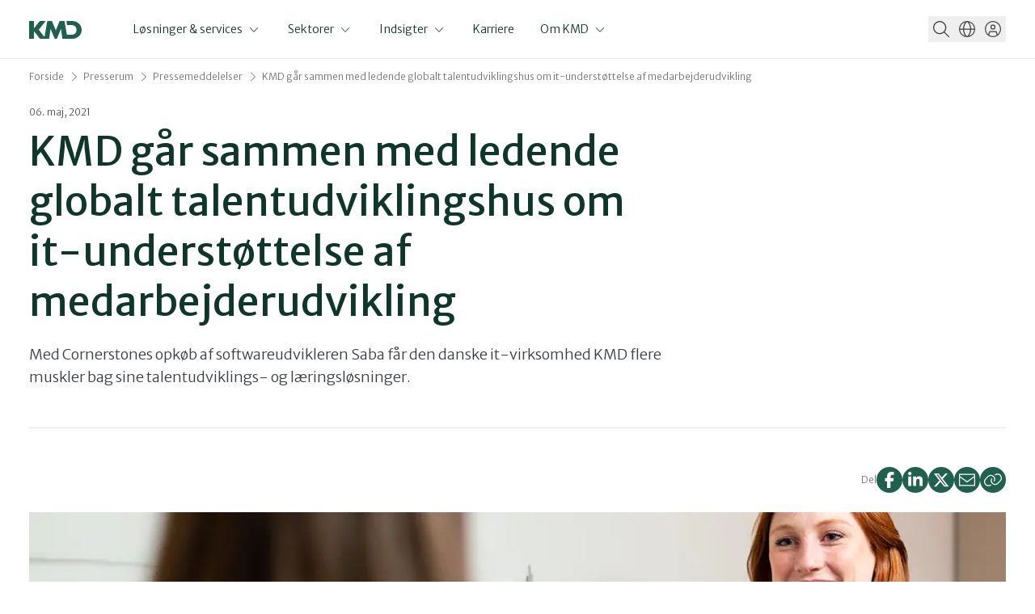

--- FILE ---
content_type: text/html; charset=utf-8
request_url: https://www.kmd.dk/presse/pressemeddelelser-og-nyheder/2021/kmd-gaar-sammen-med-ledende-globalt-talentudviklingshus
body_size: 16698
content:


<!DOCTYPE html>
<html lang="da" data-stylesheet="kmd-refresh">

<head>
    
<title>KMD og Cornerstone vil underst&#xF8;tte medarbejderudvikling med it</title>
<meta charset="UTF-8"/>
<meta name="viewport" content="width=device-width, initial-scale=1.0"/>
<meta name="description" content="Med Cornerstones opk&#xF8;b af softwareudvikleren Saba f&#xE5;r den danske it-virksomhed KMD flere muskler bag sine talentudviklings- og l&#xE6;ringsl&#xF8;sninger." />

<meta property="og:title" content="KMD g&#xE5;r sammen med ledende globalt talentudviklingshus om it-underst&#xF8;ttelse af medarbejderudvikling"/>
<meta property="og:description" content="Med Cornerstones opk&#xF8;b af softwareudvikleren Saba f&#xE5;r den danske it-virksomhed KMD flere muskler bag sine talentudviklings- og l&#xE6;ringsl&#xF8;sninger."/>
<meta property="og:image" content="https://www.kmd.dk/media/24aby2jy/feedback-moede.jpg"/>
<meta property="og:type" content="article" />
<meta property="og:url" content="https://www.kmd.dk/presse/pressemeddelelser-og-nyheder/2021/kmd-gaar-sammen-med-ledende-globalt-talentudviklingshus" />
<meta property="og:locale" content="da" />


        <link rel="canonical" href="https://www.kmd.dk/presse/pressemeddelelser-og-nyheder/2021/kmd-gaar-sammen-med-ledende-globalt-talentudviklingshus" />
    <link rel="preload" as="style" onload="this.onload=null;this.rel='stylesheet'" href="https://fonts.googleapis.com/css2?family=Merriweather&#x2B;Sans:ital,wght@0,300;0,400;1,300;1,400&amp;display=swap">
    <noscript>
        <link rel="stylesheet" as="style" href="https://fonts.googleapis.com/css2?family=Merriweather&#x2B;Sans:ital,wght@0,300;0,400;1,300;1,400&amp;display=swap">
    </noscript>
    
    
        <link rel="icon" type="image/x-icon" href="/dist/favicon_kmd-refresh.ico">
        
<link id="theme-link" rel="stylesheet" href="/dist/assets/kmd-refresh-Dyq_B_Ga.css">
<script type="module" src="/dist/assets/_CorpWebsite-BgPkMwFw.js"></script>

    
    <script src="/Assets/Umbraco.Engage/Scripts/umbracoEngage.analytics.min.js"></script>

    <!-- Google Tag Manager -->
    <script>
        (function (w, d, s, l, i) {
            w[l] = w[l] || []; w[l].push({
                'gtm.start':
                    new Date().getTime(), event: 'gtm.js'
            }); var f = d.getElementsByTagName(s)[0],
                j = d.createElement(s), dl = l != 'dataLayer' ? '&l=' + l : ''; j.async = true; j.src =
                    'https://www.googletagmanager.com/gtm.js?id=' + i + dl; f.parentNode.insertBefore(j, f);
        })(window, document, 'script', 'dataLayer', 'GTM-KRSZ9X35');</script>
    <!-- End Google Tag Manager -->
        <script type="text/javascript">
            window.cookieInformationCustomConfig = {
                acceptFrequency: 360,
                declineFrequency: 100
                                            };
        </script>
        <script id="CookieConsent" data-culture="DA" data-gcm-version="2.0" type="text/javascript" src="https://policy.cookieinformation.com/uc.js"></script>
<script>let url="/umbraco/engage/pagedata/ping",pageviewId="897e3feb5963441fa521b8d490117d2a";if("function"==typeof navigator.sendBeacon&&"function"==typeof Blob){let e=new Blob([pageviewId],{type:"text/plain"});navigator.sendBeacon(url,e)}else{let a=new XMLHttpRequest;a.open("POST",url,1),a.setRequestHeader("Content-Type","text/plain"),a.send(pageviewId)}</script></head>

<body>


    <!-- Google Tag Manager (noscript) -->
    <noscript>
        <iframe src="https://www.googletagmanager.com/ns.html?id=GTM-KRSZ9X35"
                height="0" width="0" style="display:none;visibility:hidden"></iframe>
    </noscript>
    <!-- End Google Tag Manager (noscript) -->
    


    <div id="corpWebsite">






    
    
        <link rel="stylesheet" href="/dist/assets/MainNavigation-QBbDWFJ1.css"><script type="module" src="/dist/assets/MainNavigation-B7yfuHYw.js"></script>
    


<div id="VueComponentMainNavigation"
     props="{&quot;logoPath&quot;:&quot;/media/hx1hjmyq/kmd-logo-green-without-nec-v2.svg&quot;,&quot;mainNavigationItems&quot;:[{&quot;label&quot;:&quot;L&#xF8;sninger &amp; services&quot;,&quot;isUseAsLink&quot;:false,&quot;items&quot;:[{&quot;label&quot;:&quot;Arbejdsmarked&quot;,&quot;skipLevel&quot;:true,&quot;title&quot;:&quot;&quot;,&quot;description&quot;:&quot;&quot;,&quot;isUseAsLink&quot;:false,&quot;items&quot;:[{&quot;label&quot;:&quot;L&#xF8;sninger og services&quot;,&quot;url&quot;:&quot;/loesninger-og-services/loesninger/arbejdsmarked&quot;,&quot;title&quot;:&quot;Arbejdsmarked&quot;,&quot;description&quot;:&quot;Vi tilbyder digitale l&#xF8;sninger til a-kasser og jobcentre for effektiv medlemspleje og sagsbehandling.&quot;,&quot;isUseAsLink&quot;:false,&quot;items&quot;:[{&quot;label&quot;:&quot;Arbejdsmarked&quot;,&quot;items&quot;:[{&quot;headline&quot;:&quot;KMD F&#xF8;niks&quot;,&quot;description&quot;:&quot;KMD F&#xF8;niks er et fagsystem til forbund- og a-kasser, der underst&#xF8;tter sagsbehandlernes fornemmeste opgave &#x2013; at have medlemmet i centrum.&quot;,&quot;link&quot;:{&quot;link&quot;:&quot;/loesninger-og-services/loesninger/arbejdsmarked/kmd-foeniks&quot;,&quot;text&quot;:&quot;kmd-foeniks&quot;,&quot;target&quot;:&quot;&quot;}},{&quot;headline&quot;:&quot;KMD kontodeling.dk&quot;,&quot;description&quot;:&quot;Den digitale l&#xF8;sning, der giver kommuner nem adgang til borgernes kontoudtog, sparer tid og optimerer arbejdsprocesser. &quot;,&quot;link&quot;:{&quot;link&quot;:&quot;/loesninger-og-services/loesninger/arbejdsmarked/kontodeling&quot;,&quot;text&quot;:&quot;kontodeling&quot;,&quot;target&quot;:&quot;&quot;}},{&quot;headline&quot;:&quot;KMD Momentum&quot;,&quot;description&quot;:&quot;KMD Momentum er en jobcenterl&#xF8;sning, der underst&#xF8;tter alle facetter af et jobcenters arbejde, b&#xE5;de i forhold til sagsbehandling over for borgere og i samarbejdet med virksomheder.&quot;,&quot;link&quot;:{&quot;link&quot;:&quot;/loesninger-og-services/loesninger/arbejdsmarked/kmd-momentum&quot;,&quot;text&quot;:&quot;kmd-momentum&quot;,&quot;target&quot;:&quot;&quot;}}]}]}]},{&quot;label&quot;:&quot;B&#xF8;rn &amp; uddannelse&quot;,&quot;url&quot;:&quot;/loesninger-og-services/loesninger/boern-og-uddannelse&quot;,&quot;skipLevel&quot;:false,&quot;title&quot;:&quot;B&#xF8;rn &amp; uddannelse&quot;,&quot;description&quot;:&quot;It-l&#xF8;sninger til skoler og uddannelser, der b&#xE5;de effektiviserer administration og l&#xF8;fter l&#xE6;ringsmilj&#xF8;et.&quot;,&quot;isUseAsLink&quot;:false,&quot;items&quot;:[{&quot;label&quot;:&quot;Dag- &amp; plejetilbud&quot;,&quot;url&quot;:&quot;/loesninger-og-services/loesninger/boern-og-uddannelse/dag-og-plejetilbud&quot;,&quot;title&quot;:&quot;Dag- &amp; plejetilbud&quot;,&quot;description&quot;:&quot;Vi tilbyder digitale l&#xF8;sninger til dag- og plejetilbud, der styrker administrationen og samarbejdet.&quot;,&quot;isUseAsLink&quot;:false,&quot;items&quot;:[{&quot;label&quot;:&quot;Dag- &amp; plejetilbud&quot;,&quot;items&quot;:[{&quot;headline&quot;:&quot;KMD Institution&quot;,&quot;description&quot;:&quot;Med KMD Institution f&#xE5;r I samlet tr&#xE5;dene i jeres dagtilbud. Det letter styringen p&#xE5; alle niveauer og f&#xE5;r samarbejdet til at glide mellem alle parter.&quot;,&quot;link&quot;:{&quot;link&quot;:&quot;/loesninger-og-services/loesninger/boern-og-uddannelse/dag-og-plejetilbud/kmd-institution&quot;,&quot;text&quot;:&quot;kmd-institution&quot;,&quot;target&quot;:&quot;&quot;}}]}]},{&quot;label&quot;:&quot;Skoler&quot;,&quot;url&quot;:&quot;/loesninger-og-services/loesninger/boern-og-uddannelse/skoler&quot;,&quot;title&quot;:&quot;Skoler&quot;,&quot;description&quot;:&quot;Vores digitale l&#xF8;sninger hj&#xE6;lper skoler med at optimere administrationen og skabe et bedre l&#xE6;ringsmilj&#xF8;.&quot;,&quot;isUseAsLink&quot;:false,&quot;items&quot;:[{&quot;label&quot;:&quot;Skoler&quot;,&quot;items&quot;:[{&quot;headline&quot;:&quot;KMD Personale&quot;,&quot;description&quot;:&quot;KMD Personale effektiviserer ressourceh&#xE5;ndtering i folkeskoler med v&#xE6;rkt&#xF8;jer til skemal&#xE6;gning, personalekoordinering og opgavestyring, hvilket forbedrer den administrative og p&#xE6;dagogiske kvalitet.&quot;,&quot;link&quot;:{&quot;link&quot;:&quot;/loesninger-og-services/loesninger/boern-og-uddannelse/skoler/kmd-personale&quot;,&quot;text&quot;:&quot;kmd-personale&quot;,&quot;target&quot;:&quot;&quot;}},{&quot;headline&quot;:&quot;MinUddannelse&quot;,&quot;description&quot;:&quot;En sammenh&#xE6;ngende l&#xE6;ringsplatform er skolens digitale bindeled mellem elever, l&#xE6;rere og for&#xE6;ldre.&quot;,&quot;link&quot;:{&quot;link&quot;:&quot;/loesninger-og-services/loesninger/boern-og-uddannelse/skoler/minuddannelse&quot;,&quot;text&quot;:&quot;minuddannelse&quot;,&quot;target&quot;:&quot;&quot;}},{&quot;headline&quot;:&quot;MU Elev&quot;,&quot;description&quot;:&quot;MU Elev er et modulopbygget elevadministrativt system, der underst&#xF8;tter skoleindskrivning, frav&#xE6;rsf&#xF8;ring, eksamensplanl&#xE6;gning og karakterops&#xE6;tning.&quot;,&quot;link&quot;:{&quot;link&quot;:&quot;/loesninger-og-services/loesninger/boern-og-uddannelse/skoler/mu-elev&quot;,&quot;text&quot;:&quot;mu-elev&quot;,&quot;target&quot;:&quot;&quot;}},{&quot;headline&quot;:&quot;Untis&quot;,&quot;description&quot;:&quot;Untis fra KMD tilbyder fleksibel og automatiseret skemal&#xE6;gning for skoler, optimeret med avancerede algoritmer tilpasset forskellige skoletyper.&quot;,&quot;link&quot;:{&quot;link&quot;:&quot;/loesninger-og-services/loesninger/boern-og-uddannelse/skoler/untis&quot;,&quot;text&quot;:&quot;untis&quot;,&quot;target&quot;:&quot;&quot;}}]}]},{&quot;label&quot;:&quot;Ungdomsuddanelser&quot;,&quot;url&quot;:&quot;/loesninger-og-services/loesninger/boern-og-uddannelse/ungdomsuddannelser&quot;,&quot;title&quot;:&quot;Ungdomsuddannelser&quot;,&quot;description&quot;:&quot;Effektiv administration og bedre elevoptagelse med vores it-l&#xF8;sninger til ungdomsuddannelser.&quot;,&quot;isUseAsLink&quot;:false,&quot;items&quot;:[{&quot;label&quot;:&quot;Ungdomsuddannelser&quot;,&quot;items&quot;:[{&quot;headline&quot;:&quot;Studica&quot;,&quot;description&quot;:&quot;Studica er udviklet specielt til de administrative opgaver p&#xE5; ungdomsuddannelserne. I f&#xE5;r enklere arbejdsgange, effektivt samarbejde og nye muligheder for at st&#xF8;tte eleverne i deres &#xF8;nsker og trivsel.&quot;,&quot;link&quot;:{&quot;link&quot;:&quot;/loesninger-og-services/loesninger/boern-og-uddannelse/ungdomsuddannelser/kmd-studica&quot;,&quot;text&quot;:&quot;kmd-studica&quot;,&quot;target&quot;:&quot;&quot;}}]}]}]},{&quot;label&quot;:&quot;Customer Experience Management&quot;,&quot;skipLevel&quot;:true,&quot;title&quot;:&quot;&quot;,&quot;description&quot;:&quot;&quot;,&quot;isUseAsLink&quot;:false,&quot;items&quot;:[{&quot;label&quot;:&quot;L&#xF8;sninger &amp; services&quot;,&quot;url&quot;:&quot;/loesninger-og-services/loesninger/customer-experience-management&quot;,&quot;title&quot;:&quot;Customer Experience Management&quot;,&quot;description&quot;:&quot;Optimer kundeoplevelsen med vores Customer Experience Management-l&#xF8;sninger, der styrker engagementet p&#xE5; tv&#xE6;rs af kanaler.&quot;,&quot;isUseAsLink&quot;:false,&quot;items&quot;:[{&quot;label&quot;:&quot;Customer Experience Management&quot;,&quot;items&quot;:[{&quot;headline&quot;:&quot;KMD Customer Experience Platform&quot;,&quot;description&quot;:&quot;Vi hj&#xE6;lper din virksomhed med at v&#xE6;lge den rette l&#xF8;sning til dataoverblik, it-landskab, arkitektur, service design, kunderejser, driftsoptimering, print og multikanal kundekommunikation.&quot;,&quot;link&quot;:{&quot;link&quot;:&quot;/loesninger-og-services/loesninger/customer-experience-management/kmd-customer-experience-platform&quot;,&quot;text&quot;:&quot;kmd-customer-experience-platform&quot;,&quot;target&quot;:&quot;&quot;}},{&quot;headline&quot;:&quot;Online-dokumenth&#xE5;ndtering (OneTooX)&quot;,&quot;description&quot;:&quot;KMD tilbyder med OneTooX en let anvendelig l&#xF8;sning til h&#xE5;ndtering og automatisering af dokumentdistribution.&quot;,&quot;link&quot;:{&quot;link&quot;:&quot;/loesninger-og-services/loesninger/customer-experience-management/online-dokumenthaandtering&quot;,&quot;text&quot;:&quot;online-dokumenthaandtering&quot;,&quot;target&quot;:&quot;&quot;}},{&quot;headline&quot;:&quot;Printcenter&quot;,&quot;description&quot;:&quot;Uanset hvilken type print, din virksomhed har brug for, har KMD Printcenter stor erfaring og produktionsudstyr, der matcher dine behov.&quot;,&quot;link&quot;:{&quot;link&quot;:&quot;/loesninger-og-services/loesninger/customer-experience-management/printcenter&quot;,&quot;text&quot;:&quot;printcenter&quot;,&quot;target&quot;:&quot;&quot;}}]}]}]},{&quot;label&quot;:&quot;Data &amp; analyse&quot;,&quot;skipLevel&quot;:true,&quot;title&quot;:&quot;&quot;,&quot;description&quot;:&quot;&quot;,&quot;isUseAsLink&quot;:false,&quot;items&quot;:[{&quot;label&quot;:&quot;Data &amp; analyse&quot;,&quot;url&quot;:&quot;/loesninger-og-services/loesninger/data-og-analyse&quot;,&quot;title&quot;:&quot;Data &amp; analyse&quot;,&quot;description&quot;:&quot;Vi leverer l&#xF8;sninger til datah&#xE5;ndtering og analyse, der optimerer ressourcer, giver v&#xE6;rdifulde indsigter og forbedrer beslutningsprocesser.&quot;,&quot;isUseAsLink&quot;:false,&quot;items&quot;:[{&quot;label&quot;:&quot;L&#xF8;sninger &amp; services&quot;,&quot;items&quot;:[{&quot;headline&quot;:&quot;KMD CarbonKey&quot;,&quot;description&quot;:&quot;F&#xE5; en fuldautomatiseret l&#xF8;sning til jeres klimaregnskab. Import&#xE9;r data automatisk fra flere kilder, og udf&#xF8;r beregninger, der kan optimere b&#xE5;de jeres CO2-reduktioner og &#xF8;konomi.&quot;,&quot;link&quot;:{&quot;link&quot;:&quot;/loesninger-og-services/loesninger/data-og-analyse/kmd-carbonkey&quot;,&quot;text&quot;:&quot;kmd-carbonkey&quot;,&quot;target&quot;:&quot;&quot;}},{&quot;headline&quot;:&quot;KMD Insight&quot;,&quot;description&quot;:&quot;KMD Insight giver jer pr&#xE6;cist analyser og indsigter, der underst&#xF8;tter informerede beslutninger p&#xE5; tv&#xE6;rs af kommunen. F&#xE5; brugervenlige dashboards og opdaterede data.&quot;,&quot;link&quot;:{&quot;link&quot;:&quot;/loesninger-og-services/loesninger/data-og-analyse/kmd-insight&quot;,&quot;text&quot;:&quot;kmd-insight&quot;,&quot;target&quot;:&quot;&quot;}}]}]}]},{&quot;label&quot;:&quot;Ejendomme&quot;,&quot;skipLevel&quot;:true,&quot;title&quot;:&quot;&quot;,&quot;description&quot;:&quot;&quot;,&quot;isUseAsLink&quot;:false,&quot;items&quot;:[{&quot;label&quot;:&quot;L&#xF8;sninger &amp; services&quot;,&quot;url&quot;:&quot;/loesninger-og-services/loesninger/ejendomme&quot;,&quot;title&quot;:&quot;Ejendomme&quot;,&quot;description&quot;:&quot;Effektiv ejendomsadministration og digitale l&#xF8;sninger hj&#xE6;lper dig med at optimere driften og administrationen af dine ejendomme, s&#xE5; du kan fokusere p&#xE5; kerneopgaverne.&quot;,&quot;isUseAsLink&quot;:false,&quot;items&quot;:[{&quot;label&quot;:&quot;Ejendomme&quot;,&quot;items&quot;:[{&quot;headline&quot;:&quot;KMD Atrium&quot;,&quot;description&quot;:&quot;Med KMD Atrium kan I favne hele driften fra byggeriet st&#xE5;r klar til ejendommen skal s&#xE6;lges, styre efter egne m&#xE5;l og skabe effektive arbejdsgange.&quot;,&quot;link&quot;:{&quot;link&quot;:&quot;/loesninger-og-services/loesninger/ejendomme/kmd-atrium&quot;,&quot;text&quot;:&quot;kmd-atrium&quot;,&quot;target&quot;:&quot;&quot;}}]}]}]},{&quot;label&quot;:&quot;Elektronisk sags- &amp; dokumenth&#xE5;ndtering (ESDH)&quot;,&quot;skipLevel&quot;:true,&quot;title&quot;:&quot;&quot;,&quot;description&quot;:&quot;&quot;,&quot;isUseAsLink&quot;:false,&quot;items&quot;:[{&quot;label&quot;:&quot;L&#xF8;sninger og services&quot;,&quot;url&quot;:&quot;/loesninger-og-services/loesninger/elektronisk-sags-og-dokumenthaandtering&quot;,&quot;title&quot;:&quot;Elektronisk sags- &amp; dokumenth&#xE5;ndtering (ESDH)&quot;,&quot;description&quot;:&quot;Digital sags- og dokumenth&#xE5;ndtering effektiviserer arbejdsgange og forbedrer overblikket, s&#xE5; du let kan organisere og tilg&#xE5; alle dokumenter &#xE9;t samlet sted.&quot;,&quot;isUseAsLink&quot;:false,&quot;items&quot;:[{&quot;label&quot;:&quot;Elektronisk sags- &amp; dokumenth&#xE5;ndtering (ESDH)&quot;,&quot;items&quot;:[{&quot;headline&quot;:&quot;KMD WorkZone&quot;,&quot;description&quot;:&quot;KMD WorkZone er en ESDH-platform, der standardiserer informationsh&#xE5;ndtering, &#xF8;ger effektiviteten og forbedrer samarbejdet i organisationer.&quot;,&quot;link&quot;:{&quot;link&quot;:&quot;/loesninger-og-services/loesninger/elektronisk-sags-og-dokumenthaandtering/kmd-workzone&quot;,&quot;text&quot;:&quot;kmd-workzone&quot;,&quot;target&quot;:&quot;&quot;}},{&quot;headline&quot;:&quot;KMD WorkZone Kommune&quot;,&quot;description&quot;:&quot;Vi har samlet det bedste fra KMD WorkZone og KMD Nova til &#xE9;n samlet platform. I f&#xE5;r en innovativ ESDH-platform til digitalisering af arbejdsgange i en kommunal kontekst.&quot;,&quot;link&quot;:{&quot;link&quot;:&quot;/loesninger-og-services/loesninger/elektronisk-sags-og-dokumenthaandtering/kmd-workzone-til-kommuner&quot;,&quot;text&quot;:&quot;kmd-workzone-kommune&quot;,&quot;target&quot;:&quot;&quot;}},{&quot;headline&quot;:&quot;KMD Arkivering&quot;,&quot;description&quot;:&quot;I dag er det et lovkrav at arkivere digitalt. Med KMD Arkivering er I sikre p&#xE5; at leve op til de krav, der g&#xE6;lder for jer.&quot;,&quot;link&quot;:{&quot;link&quot;:&quot;/loesninger-og-services/loesninger/elektronisk-sags-og-dokumenthaandtering/kmd-arkivering&quot;,&quot;text&quot;:&quot;kmd-arkivering&quot;,&quot;target&quot;:&quot;&quot;}}]}]}]},{&quot;label&quot;:&quot;Energi&quot;,&quot;skipLevel&quot;:true,&quot;title&quot;:&quot;&quot;,&quot;description&quot;:&quot;&quot;,&quot;isUseAsLink&quot;:false,&quot;items&quot;:[{&quot;label&quot;:&quot;L&#xF8;sninger &amp; services&quot;,&quot;url&quot;:&quot;/loesninger-og-services/loesninger/energi&quot;,&quot;title&quot;:&quot;Energi&quot;,&quot;description&quot;:&quot;Optimer jeres energiadministration med digitale l&#xF8;sninger, der skaber overblik, reducerer omkostninger og st&#xF8;tter en b&#xE6;redygtig drift.&quot;,&quot;isUseAsLink&quot;:false,&quot;items&quot;:[{&quot;label&quot;:&quot;Energi&quot;,&quot;items&quot;:[{&quot;headline&quot;:&quot;KMD Easy Energy&quot;,&quot;description&quot;:&quot;KMD Easy Energy hj&#xE6;lper akt&#xF8;rer p&#xE5; det danske energimarked med moderne forbrugsafregning og kundeservice.&quot;,&quot;link&quot;:{&quot;link&quot;:&quot;/loesninger-og-services/loesninger/energi/kmd-easy-energy&quot;,&quot;text&quot;:&quot;kmd-easy-energy&quot;,&quot;target&quot;:&quot;&quot;}},{&quot;headline&quot;:&quot;KMD Elements&quot;,&quot;description&quot;:&quot;KMD Elements er en cloud-l&#xF8;sning designet til det internationale energimarked og tilbyder transparent kommunikation, validering af data og afregning.&quot;,&quot;link&quot;:{&quot;link&quot;:&quot;/loesninger-og-services/loesninger/energi/kmd-elements&quot;,&quot;text&quot;:&quot;kmd-elements&quot;,&quot;target&quot;:&quot;&quot;}},{&quot;headline&quot;:&quot;KMD EnergyKey&quot;,&quot;description&quot;:&quot;KMD EnergyKey er midlet til systematisk energieffektivisering, konkret driftsoptimering og gr&#xF8;nne besparelser.&quot;,&quot;link&quot;:{&quot;link&quot;:&quot;/loesninger-og-services/loesninger/energi/kmd-energykey&quot;,&quot;text&quot;:&quot;kmd-energykey&quot;,&quot;target&quot;:&quot;&quot;}}]}]}]},{&quot;label&quot;:&quot;It-services&quot;,&quot;skipLevel&quot;:true,&quot;title&quot;:&quot;&quot;,&quot;description&quot;:&quot;&quot;,&quot;isUseAsLink&quot;:false,&quot;items&quot;:[{&quot;label&quot;:&quot;L&#xF8;sninger &amp; services&quot;,&quot;url&quot;:&quot;/loesninger-og-services/it-services&quot;,&quot;title&quot;:&quot;It-services&quot;,&quot;description&quot;:&quot;Vi leverer it-services, der skaber en stabil og sikker it-drift for jer. Gennem t&#xE6;t samarbejde s&#xF8;rger vi for, at l&#xF8;sningerne passer til jeres behov.&quot;,&quot;isUseAsLink&quot;:false,&quot;items&quot;:[{&quot;label&quot;:&quot;&quot;,&quot;items&quot;:[{&quot;headline&quot;:&quot;Effektiv applikationsforvaltning &quot;,&quot;description&quot;:&quot;Offentlige myndigheder &#xF8;nsker, at forretningen tager st&#xF8;rre ansvar for it-projekter. KMD hj&#xE6;lper med at optimere it-styringen for hurtigere udvikling og bedre resultater.&quot;,&quot;link&quot;:{&quot;link&quot;:&quot;/loesninger-og-services/it-services/effektiv-applikationsforvaltning&quot;,&quot;text&quot;:&quot;Effektiv-applikationsforvaltning&quot;,&quot;target&quot;:&quot;&quot;}},{&quot;headline&quot;:&quot;Electronic data interchange (EDI)&quot;,&quot;description&quot;:&quot;KMD Connect hj&#xE6;lper med EDI, sikrer kommunikationen, effektiviserer og digitaliserer ressourcekr&#xE6;vende manuelle processer.&quot;,&quot;link&quot;:{&quot;link&quot;:&quot;/loesninger-og-services/it-services/edi&quot;,&quot;text&quot;:&quot;data-integration-services&quot;,&quot;target&quot;:&quot;&quot;}},{&quot;headline&quot;:&quot;It-drift &amp; netv&#xE6;rksdrift&quot;,&quot;description&quot;:&quot;Ustabil og usikker it-drift kan f&#xE5; katastrofale konsekvenser. Hos KMD f&#xE5;r I uovertruffen stabilitet og sikkerhed.&quot;,&quot;link&quot;:{&quot;link&quot;:&quot;/loesninger-og-services/it-services/it-drift-og-netvaerksdrift&quot;,&quot;text&quot;:&quot;it-drift-og-netvaerksdrift&quot;,&quot;target&quot;:&quot;&quot;}},{&quot;headline&quot;:&quot;Modernisering af it&quot;,&quot;description&quot;:&quot;Vi hj&#xE6;lper jer med at forst&#xE5; samt adressere jeres specifikke udfordringer og skabe vedvarende v&#xE6;rdi gennem modernisering af jeres it-systemer.&quot;,&quot;link&quot;:{&quot;link&quot;:&quot;/loesninger-og-services/it-services/strategisk-modernisering-af-systemlandskabet&quot;,&quot;text&quot;:&quot;strategisk-modernisering-af-systemlandskabet&quot;,&quot;target&quot;:&quot;&quot;}},{&quot;headline&quot;:&quot;SKI-rammeaftaler&quot;,&quot;description&quot;:&quot;Som mange&#xE5;rige leverand&#xF8;r til det offentlige Danmark har vi gode erfaringer med brug af SKI&#x2019;s rammeaftaler.&quot;,&quot;link&quot;:{&quot;link&quot;:&quot;/loesninger-og-services/it-services/ski-rammeaftaler&quot;,&quot;text&quot;:&quot;ski-rammeaftaler&quot;,&quot;target&quot;:&quot;&quot;}},{&quot;headline&quot;:&quot;SAP s/4 services&quot;,&quot;description&quot;:&quot;Udnyt bred funktionalitet kombineret med h&#xF8;j grad af fleksibilitet i vores SAP S/4 HANA l&#xF8;sning.&quot;,&quot;link&quot;:{&quot;link&quot;:&quot;/loesninger-og-services/it-services/sap-s4-services&quot;,&quot;text&quot;:&quot;sap-s4-services&quot;,&quot;target&quot;:&quot;&quot;}}]}]}]},{&quot;label&quot;:&quot;It-sikkerhed &amp; compliance&quot;,&quot;skipLevel&quot;:true,&quot;title&quot;:&quot;&quot;,&quot;description&quot;:&quot;&quot;,&quot;isUseAsLink&quot;:false,&quot;items&quot;:[{&quot;label&quot;:&quot;L&#xF8;sninger &amp; serviceskmd&quot;,&quot;url&quot;:&quot;/loesninger-og-services/it-services/it-sikkerhed&quot;,&quot;title&quot;:&quot;It-sikkerhed&quot;,&quot;description&quot;:&quot;Vi kombinerer dyb dom&#xE6;neviden med den nyeste teknologi for at sikre, at vores kunder altid er et skridt foran de stigende cybertrusler.&quot;,&quot;isUseAsLink&quot;:false,&quot;items&quot;:[{&quot;label&quot;:&quot;&quot;,&quot;items&quot;:[{&quot;headline&quot;:&quot;Delta idM&quot;,&quot;description&quot;:&quot;Delta IdM er en samlet l&#xF8;sning til identitetsstyring, adgangsstyring og governance i den offentlige sektor&#x200B;.&quot;,&quot;link&quot;:{&quot;link&quot;:&quot;/loesninger-og-services/it-services/it-sikkerhed/delta-idm&quot;,&quot;text&quot;:&quot;Delta-idM&quot;,&quot;target&quot;:&quot;&quot;}},{&quot;headline&quot;:&quot;Cybersikkerhedstr&#xE6;ning&quot;,&quot;description&quot;:&quot;Med KMDs cybersikkerhedstr&#xE6;ning f&#xE5;r I praksisn&#xE6;r og engagerende l&#xE6;ring &#x2013; til b&#xE5;de tekniske og ikke-tekniske medarbejdere. &quot;,&quot;link&quot;:{&quot;link&quot;:&quot;/loesninger-og-services/it-services/it-sikkerhed/cybersikkerhedstraening&quot;,&quot;text&quot;:&quot;cybersikkerhedstr&#xE6;ning&quot;,&quot;target&quot;:&quot;&quot;}},{&quot;headline&quot;:&quot;Information Security Management System&quot;,&quot;description&quot;:&quot;KMD ISMS g&#xF8;r det nemt at arbejde struktureret og professionelt med informationssikkerhed.&quot;,&quot;link&quot;:{&quot;link&quot;:&quot;/loesninger-og-services/it-services/it-sikkerhed/information-security-management-system&quot;,&quot;text&quot;:&quot;information-security-management-system&quot;,&quot;target&quot;:&quot;&quot;}},{&quot;headline&quot;:&quot;Log Management&quot;,&quot;description&quot;:&quot;F&#xE5; sikker og effektiv logoverv&#xE5;gning og h&#xE5;ndtering af sikkerhedsh&#xE6;ndelser.&quot;,&quot;link&quot;:{&quot;link&quot;:&quot;/loesninger-og-services/it-services/it-sikkerhed/log-management&quot;,&quot;text&quot;:&quot;log-management&quot;,&quot;target&quot;:&quot;&quot;}},{&quot;headline&quot;:&quot;NIS2&quot;,&quot;description&quot;:&quot;Hos KMD er vi klar til at hj&#xE6;lpe samfundsakt&#xF8;rer med at navigere i de nye krav og implementere robuste sikkerhedsl&#xF8;sninger.&quot;,&quot;link&quot;:{&quot;link&quot;:&quot;/loesninger-og-services/it-services/it-sikkerhed/nis2&quot;,&quot;text&quot;:&quot;NIS2&quot;,&quot;target&quot;:&quot;&quot;}},{&quot;headline&quot;:&quot;Password Management&quot;,&quot;description&quot;:&quot;Med KMD f&#xE5;r du en samlet l&#xF8;sning til password management og kortl&#xE6;gning af din digitale infrastruktur &#x2013; udviklet og hostet i Danmark.&quot;,&quot;link&quot;:{&quot;link&quot;:&quot;/loesninger-og-services/it-services/it-sikkerhed/password-manager&quot;,&quot;text&quot;:&quot;password-manager&quot;,&quot;target&quot;:&quot;&quot;}},{&quot;headline&quot;:&quot;Security Operations Center (SOC)&quot;,&quot;description&quot;:&quot;Kunden adgang til et team af h&#xF8;jt specialiserede og erfarne medarbejdere, indenfor detektering og h&#xE5;ndtering af sikkerhedsh&#xE6;ndelser.&quot;,&quot;link&quot;:{&quot;link&quot;:&quot;/loesninger-og-services/it-services/it-sikkerhed/security-operations-center&quot;,&quot;text&quot;:&quot;Security-Operations-Center&quot;,&quot;target&quot;:&quot;&quot;}},{&quot;headline&quot;:&quot;Zero Trust Platformen&quot;,&quot;description&quot;:&quot;Beskyt dine brugere, data og applikationer &#x2013; uanset hvor arbejdet foreg&#xE5;r. Med cloud-baseret sikkerhed og intelligent adgangskontrol f&#xE5;r du en fleksibel og fremtidssikret l&#xF8;sning.&quot;,&quot;link&quot;:{&quot;link&quot;:&quot;/loesninger-og-services/it-services/it-sikkerhed/zero-trust-platform&quot;,&quot;text&quot;:&quot;zero-trust-platform&quot;,&quot;target&quot;:&quot;&quot;}}]}]}]},{&quot;label&quot;:&quot;L&#xF8;n, HR &amp; tid&quot;,&quot;url&quot;:&quot;/loesninger-og-services/loesninger/hr-loen-tid&quot;,&quot;skipLevel&quot;:false,&quot;title&quot;:&quot;L&#xF8;n, HR &amp; tid&quot;,&quot;description&quot;:&quot;Vi tilbyder HR-, l&#xF8;n- og tidsregistreringsl&#xF8;sninger, der effektiviserer jeres administrative processer og sikrer pr&#xE6;cis h&#xE5;ndtering af medarbejderdata.&quot;,&quot;isUseAsLink&quot;:false,&quot;items&quot;:[{&quot;label&quot;:&quot;HR-systemer&quot;,&quot;url&quot;:&quot;/loesninger-og-services/loesninger/hr-loen-tid/hr-systemer&quot;,&quot;title&quot;:&quot;HR-systemer&quot;,&quot;description&quot;:&quot;&quot;,&quot;isUseAsLink&quot;:false,&quot;items&quot;:[{&quot;label&quot;:&quot;Erhverv&quot;,&quot;items&quot;:[{&quot;headline&quot;:&quot;Globale l&#xF8;n- &amp; HR l&#xF8;sninger&quot;,&quot;description&quot;:&quot;KMD hj&#xE6;lper globale virksomheder med effektive l&#xF8;n- og HR l&#xF8;sninger. Skab overblik over l&#xF8;n, rekruttering, m&#xE5;lstyring med mere her.&quot;,&quot;link&quot;:{&quot;link&quot;:&quot;/loesninger-og-services/loesninger/hr-loen-tid/global-loen-og-hr&quot;,&quot;text&quot;:&quot;global-loen-og-hr&quot;,&quot;target&quot;:&quot;&quot;}},{&quot;headline&quot;:&quot;HR-strategi og r&#xE5;dgivning - Strategic Advisory Services&quot;,&quot;description&quot;:&quot;F&#xE5; kvalificeret r&#xE5;dgivning om HR-l&#xF8;sninger og HR-strategi fra f&#xF8;rende brancheeksperter med Strategic Advisory Services fra KMD.&quot;,&quot;link&quot;:{&quot;link&quot;:&quot;/loesninger-og-services/loesninger/hr-loen-tid/hr-systemer/strategic-advisory-services&quot;,&quot;text&quot;:&quot;strategic-advisory-services&quot;,&quot;target&quot;:&quot;&quot;}},{&quot;headline&quot;:&quot;SAP SuccessFactors&quot;,&quot;description&quot;:&quot;Underst&#xF8;t din HR-strategi med nyeste teknologi og saml hele organisationen i &#xE9;n l&#xF8;sning med SAP SuccessFactors.&quot;,&quot;link&quot;:{&quot;link&quot;:&quot;/loesninger-og-services/loesninger/hr-loen-tid/hr-systemer/sap-successfactors&quot;,&quot;text&quot;:&quot;sap-successfactors&quot;,&quot;target&quot;:&quot;&quot;}}]},{&quot;label&quot;:&quot;Offentlig sektor&quot;,&quot;items&quot;:[{&quot;headline&quot;:&quot;KMD Opus Personale&quot;,&quot;description&quot;:&quot;Med KMD Opus Personale f&#xE5;r I som kommune samlet alle l&#xF8;n- og HR-processer &#xE9;t sted med effektive, digitale arbejdsgange.&quot;,&quot;link&quot;:{&quot;link&quot;:&quot;/loesninger-og-services/loesninger/hr-loen-tid/hr-systemer/kmd-opus-personale&quot;,&quot;text&quot;:&quot;kmd-opus-personale&quot;,&quot;target&quot;:&quot;&quot;}},{&quot;headline&quot;:&quot;Cornerstone SBX&quot;,&quot;description&quot;:&quot;Med Cornerstone-produkter skr&#xE6;ddersyr vi l&#xF8;sninger, der matcher jeres organisation og optimerer medarbejdernes viden, kompetencer og engagement.&quot;,&quot;link&quot;:{&quot;link&quot;:&quot;/loesninger-og-services/loesninger/hr-loen-tid/hr-systemer/cornerstone-sbx&quot;,&quot;text&quot;:&quot;cornerstone sbx&quot;,&quot;target&quot;:&quot;&quot;}},{&quot;headline&quot;:&quot;KMD Delta&quot;,&quot;description&quot;:&quot;KMD Delta holder styr p&#xE5; data vedr&#xF8;rende organisation, medarbejdere og it-brugere og skaber sammenh&#xE6;ng p&#xE5; tv&#xE6;rs af systemer og processer.&quot;,&quot;link&quot;:{&quot;link&quot;:&quot;/loesninger-og-services/loesninger/hr-loen-tid/hr-systemer/kmd-delta&quot;,&quot;text&quot;:&quot;kmd-delta&quot;,&quot;target&quot;:&quot;&quot;}}]}]},{&quot;label&quot;:&quot;L&#xF8;nsystemer&quot;,&quot;url&quot;:&quot;/loesninger-og-services/loesninger/hr-loen-tid/loensystemer&quot;,&quot;title&quot;:&quot;L&#xF8;nsystemer&quot;,&quot;description&quot;:&quot;L&#xF8;nsystemer, der sikrer effektiv og pr&#xE6;cis l&#xF8;nudbetaling, giver overblik over l&#xF8;ndata og letter administrationen, s&#xE5; fokus kan rettes mod strategiske opgaver.&quot;,&quot;isUseAsLink&quot;:false,&quot;items&quot;:[{&quot;label&quot;:&quot;Erhverv&quot;,&quot;items&quot;:[{&quot;headline&quot;:&quot;KMD Nettol&#xF8;n&quot;,&quot;description&quot;:&quot;KMD Nettol&#xF8;n giver jer muligheden for at k&#xF8;re b&#xE5;de netto- og bruttol&#xF8;n i &#xE9;n arbejdsgang. L&#xF8;sningen er udviklet til det danske marked.&quot;,&quot;link&quot;:{&quot;link&quot;:&quot;/loesninger-og-services/loesninger/hr-loen-tid/loensystemer/kmd-nettoloen&quot;,&quot;text&quot;:&quot;kmd-nettoloen&quot;,&quot;target&quot;:&quot;&quot;}},{&quot;headline&quot;:&quot;KMD PaymentHub&quot;,&quot;description&quot;:&quot;KMD PaymentHub er en sikker cloud-l&#xF8;sning, der automatiserer dine l&#xF8;n- og pensionsbetalinger med fleksible overf&#xF8;rsler og effektiv integration til virksomheder og pensionsselskaber.&quot;,&quot;link&quot;:{&quot;link&quot;:&quot;/loesninger-og-services/loesninger/hr-loen-tid/kmd-paymenthub&quot;,&quot;text&quot;:&quot;kmd-paymenthub&quot;,&quot;target&quot;:&quot;&quot;}},{&quot;headline&quot;:&quot;KMD Payroll Cloud&quot;,&quot;description&quot;:&quot;KMD Payroll Cloud g&#xF8;r, at du endelig kan opleve styrken og fordelene ved sammenh&#xE6;ngende l&#xF8;n- og HR-processer og du bevarer et l&#xF8;bende overblik.&quot;,&quot;link&quot;:{&quot;link&quot;:&quot;/loesninger-og-services/loesninger/hr-loen-tid/loensystemer/kmd-payroll-cloud&quot;,&quot;text&quot;:&quot;kmd-payroll-cloud&quot;,&quot;target&quot;:&quot;&quot;}},{&quot;headline&quot;:&quot;KMD Refusion&quot;,&quot;description&quot;:&quot;KMD Refusion sikrer korrekt og rettidig refusionsh&#xE5;ndtering for frav&#xE6;r som sygdom og barsel. Effektiv ans&#xF8;gnings- og opf&#xF8;lgningsproces, der forbedrer bundlinjen.&quot;,&quot;link&quot;:{&quot;link&quot;:&quot;/loesninger-og-services/loesninger/hr-loen-tid/loensystemer/kmd-refusion&quot;,&quot;text&quot;:&quot;kmd-refusion&quot;,&quot;target&quot;:&quot;&quot;}}]},{&quot;label&quot;:&quot;Offentlig sektor&quot;,&quot;items&quot;:[{&quot;headline&quot;:&quot;KMD Opus Personale&quot;,&quot;description&quot;:&quot;Med KMD Opus Personale f&#xE5;r I som kommune samlet alle l&#xF8;n- og HR-processer &#xE9;t sted med effektive, digitale arbejdsgange.&quot;,&quot;link&quot;:{&quot;link&quot;:&quot;/loesninger-og-services/loesninger/hr-loen-tid/hr-systemer/kmd-opus-personale&quot;,&quot;text&quot;:&quot;kmd-opus-personale&quot;,&quot;target&quot;:&quot;&quot;}},{&quot;headline&quot;:&quot;KMD PaymentHub&quot;,&quot;description&quot;:&quot;KMD PaymentHub er en sikker cloud-l&#xF8;sning, der automatiserer dine l&#xF8;n- og pensionsbetalinger med fleksible overf&#xF8;rsler og effektiv integration til virksomheder og pensionsselskaber.&quot;,&quot;link&quot;:{&quot;link&quot;:&quot;/loesninger-og-services/loesninger/hr-loen-tid/kmd-paymenthub&quot;,&quot;text&quot;:&quot;kmd-paymenthub&quot;,&quot;target&quot;:&quot;&quot;}}]}]},{&quot;label&quot;:&quot;Tidsregistrering &amp; vagtplanl&#xE6;gning&quot;,&quot;url&quot;:&quot;/loesninger-og-services/loesninger/hr-loen-tid/tidsregistrering-og-vagtplanlaegning&quot;,&quot;title&quot;:&quot;Tidsregistrering &amp; vagtplanl&#xE6;gning&quot;,&quot;description&quot;:&quot;L&#xF8;sninger til tidsregistrering og vagtplanl&#xE6;gning forenkler arbejdstidsstyringen og sikrer overblik over ressourcerne.&quot;,&quot;isUseAsLink&quot;:false,&quot;items&quot;:[{&quot;label&quot;:&quot;Offentlig sektor&quot;,&quot;items&quot;:[{&quot;headline&quot;:&quot;KMD Opus Vagtplan&quot;,&quot;description&quot;:&quot;Med KMD Opus Vagtplan f&#xE5;r I mest muligt ud af jeres tid, medarbejderne f&#xE5;r indflydelse p&#xE5; deres vagtplaner, og I kan udbetale korrekt l&#xF8;n.&quot;,&quot;link&quot;:{&quot;link&quot;:&quot;/loesninger-og-services/loesninger/hr-loen-tid/tidsregistrering-og-vagtplanlaegning/kmd-opus-vagtplan&quot;,&quot;text&quot;:&quot;kmd-opus-vagtplan&quot;,&quot;target&quot;:&quot;&quot;}}]}]}]},{&quot;label&quot;:&quot;SAP-services&quot;,&quot;skipLevel&quot;:true,&quot;title&quot;:&quot;&quot;,&quot;description&quot;:&quot;&quot;,&quot;isUseAsLink&quot;:false,&quot;items&quot;:[{&quot;label&quot;:&quot;L&#xF8;sninger &amp; services&quot;,&quot;url&quot;:&quot;/loesninger-og-services/it-services/sap-s4-services&quot;,&quot;title&quot;:&quot;SAP-services&quot;,&quot;description&quot;:&quot;SAP S/4HANA-l&#xF8;sninger med fleksibilitet og funktionalitet. Vores erfaring og ekspertise sikrer en migrering tilpasset jeres behov.&quot;,&quot;isUseAsLink&quot;:false,&quot;items&quot;:[{&quot;label&quot;:&quot;&quot;,&quot;items&quot;:[{&quot;headline&quot;:&quot;SAP S/4HANA migration&quot;,&quot;description&quot;:&quot;Opn&#xE5; en succesfuld SAP S/4HANA migration med KMD&#x27;s ekspertise. Effektiviser din virksomheds overgang til en avanceret ERP-l&#xF8;sning.&quot;,&quot;link&quot;:{&quot;link&quot;:&quot;/loesninger-og-services/it-services/sap-s4-services/sap-s4-hana-migration&quot;,&quot;text&quot;:&quot;sap-s4-hana-migration&quot;,&quot;target&quot;:&quot;&quot;}},{&quot;headline&quot;:&quot;SAP S/4HANA &amp; SAP Business Technology Platform&quot;,&quot;description&quot;:&quot;Byg helt nye og innovative l&#xF8;sninger b&#xE5;de on-premise og i skyen med SAP Business Technology Platform.&quot;,&quot;link&quot;:{&quot;link&quot;:&quot;/loesninger-og-services/it-services/sap-s4-services/sap-s4hana-og-sap-business-technology-platform&quot;,&quot;text&quot;:&quot;sap-s4hana-og-sap-business-technology-platform&quot;,&quot;target&quot;:&quot;&quot;}},{&quot;headline&quot;:&quot;SAP Application Management Services (AMS)&quot;,&quot;description&quot;:&quot;Optimer SAP S/4HANA rejsen med vores SAP application management services (AMS) og opn&#xE5; omkostningsbesparelser, professionel r&#xE5;dgivning og forretningsv&#xE6;rdi.&quot;,&quot;link&quot;:{&quot;link&quot;:&quot;/loesninger-og-services/it-services/sap-s4-services/sap-application-management-service&quot;,&quot;text&quot;:&quot;sap-application-management-service&quot;,&quot;target&quot;:&quot;&quot;}},{&quot;headline&quot;:&quot;SAP custom code&quot;,&quot;description&quot;:&quot;Det bidrager til at l&#xF8;fte kvaliteten og reducere omkostningerne samt et vigtigt skridt i konvertering til SAP HANA Database eller SAP S/4HANA.&quot;,&quot;link&quot;:{&quot;link&quot;:&quot;/loesninger-og-services/it-services/sap-s4-services/sap-custom-code&quot;,&quot;text&quot;:&quot;sap-custom-code&quot;,&quot;target&quot;:&quot;&quot;}},{&quot;headline&quot;:&quot;SAP Solution Manager&quot;,&quot;description&quot;:&quot;SAP Solution Manager er bygget til at underst&#xF8;tte essentielle forretningsprocesser omkring implementering og drift af SAP.&quot;,&quot;link&quot;:{&quot;link&quot;:&quot;/loesninger-og-services/it-services/sap-s4-services/sap-solution-manager&quot;,&quot;text&quot;:&quot;sap-solution-manager&quot;,&quot;target&quot;:&quot;&quot;}}]}]}]},{&quot;label&quot;:&quot;Social &amp; sundhed&quot;,&quot;url&quot;:&quot;/loesninger-og-services/loesninger/social-og-sundhed&quot;,&quot;skipLevel&quot;:false,&quot;title&quot;:&quot;Social &amp; sundhed&quot;,&quot;description&quot;:&quot;Digitale l&#xF8;sninger til social- og sundhedsomr&#xE5;det, der underst&#xF8;tter effektiv sagsbehandling, bedre borgeroplevelser og optimal ressourceanvendelse.&quot;,&quot;isUseAsLink&quot;:false,&quot;items&quot;:[{&quot;label&quot;:&quot;KMD Nexus&quot;,&quot;url&quot;:&quot;/loesninger-og-services/loesninger/social-og-sundhed/kmd-nexus&quot;,&quot;title&quot;:&quot;KMD Nexus&quot;,&quot;description&quot;:&quot;KMD Nexus samler alle processer inden for social- og sundhedsomr&#xE5;det p&#xE5; &#xE9;n platform, hvilket g&#xF8;r det nemt at koordinere indsatsen og skabe sammenh&#xE6;ngende borgerforl&#xF8;b.&quot;,&quot;isUseAsLink&quot;:false,&quot;items&quot;:[{&quot;label&quot;:&quot;KMD Nexus&quot;,&quot;items&quot;:[{&quot;headline&quot;:&quot;KMD Nexus&quot;,&quot;description&quot;:&quot;KMD Nexus er en samlet platform til jeres borgerforl&#xF8;b. Her kan I samarbejde om effektive forl&#xF8;b p&#xE5; tv&#xE6;rs af sundhed, omsorg og socialomr&#xE5;det.&quot;,&quot;link&quot;:{&quot;link&quot;:&quot;/loesninger-og-services/loesninger/social-og-sundhed/kmd-nexus&quot;,&quot;text&quot;:&quot;kmd-nexus&quot;,&quot;target&quot;:&quot;&quot;}},{&quot;headline&quot;:&quot;KMD Nexus-konsulent&quot;,&quot;description&quot;:&quot;Vores konsulenter er i hele landet med fagligheder som f.eks. socialr&#xE5;dgiver, socialp&#xE6;dagoger, sygeplejersker og faglige koordinatorer.&quot;,&quot;link&quot;:{&quot;link&quot;:&quot;/loesninger-og-services/loesninger/social-og-sundhed/kmd-nexus/kmd-nexus-konsulent&quot;,&quot;text&quot;:&quot;kmd-nexus-konsulent&quot;,&quot;target&quot;:&quot;&quot;}},{&quot;headline&quot;:&quot;Effektivisering med KMD Nexus&quot;,&quot;description&quot;:&quot;Adskillige kommuner har frigivet ressourcer og effektiviseret deres administration af socialomr&#xE5;det ved at implementere &#xF8;konomimodulerne i KMD Nexus.&quot;,&quot;link&quot;:{&quot;link&quot;:&quot;/loesninger-og-services/loesninger/social-og-sundhed/forvalter-i-oekonomien-paa-det-specialiserede-socialomraade-effektivt&quot;,&quot;text&quot;:&quot;forvalter-i-oekonomien-paa-det-specialiserede-socialomraade-effektivt&quot;,&quot;target&quot;:&quot;&quot;}}]}]},{&quot;label&quot;:&quot;Specialiserede omr&#xE5;der&quot;,&quot;url&quot;:&quot;https://www.kmd.dk/loesninger-og-services/loesninger/social-og-sundhed#kmd-nexus-specialiserede-omraader&quot;,&quot;title&quot;:&quot;Specialiserede omr&#xE5;der&quot;,&quot;description&quot;:&quot;KMD Nexus sikrer pr&#xE6;cis sagsbehandling og effektiv ressourceudnyttelse i specialiserede sektorer som &#xE6;ldrepleje, psykiatri og handicapomr&#xE5;det.&quot;,&quot;isUseAsLink&quot;:false,&quot;items&quot;:[{&quot;label&quot;:&quot;L&#xF8;sninger og services&quot;,&quot;items&quot;:[{&quot;headline&quot;:&quot;B&#xF8;rn &amp; unge&quot;,&quot;description&quot;:&quot;KMD Nexus Udsatte B&#xF8;rn og Unge-modulet kan hj&#xE6;lpe med at s&#xE6;tte ind overfor udsatte b&#xF8;rn og unge. Det giver st&#xF8;rre sandsynlighed for et positivt livsforl&#xF8;b i voksenlivet.&quot;,&quot;link&quot;:{&quot;link&quot;:&quot;/loesninger-og-services/loesninger/social-og-sundhed/kmd-nexus/boern-og-unge&quot;,&quot;text&quot;:&quot;boern-og-unge&quot;,&quot;target&quot;:&quot;&quot;}},{&quot;headline&quot;:&quot;Handicap &amp; udsatte voksne&quot;,&quot;description&quot;:&quot;KMD Nexus giver mulighed for at nedbryde faglige siloer og yde en sammenh&#xE6;ngende borgerservice til borgere med komplekse problemstillinger.&quot;,&quot;link&quot;:{&quot;link&quot;:&quot;/loesninger-og-services/loesninger/social-og-sundhed/kmd-nexus/handicap-og-udsatte-voksne&quot;,&quot;text&quot;:&quot;handicap-og-udsatte-voksne&quot;,&quot;target&quot;:&quot;&quot;}},{&quot;headline&quot;:&quot;Hj&#xE6;lpemidler&quot;,&quot;description&quot;:&quot;KMD Nexus Sundhedslogistik underst&#xF8;tter effektiv opgave- og lagerstyring af hj&#xE6;lpemidler internt og i samarbejde med andre kommuner.&quot;,&quot;link&quot;:{&quot;link&quot;:&quot;/loesninger-og-services/loesninger/social-og-sundhed/kmd-nexus/hjaelpemidler&quot;,&quot;text&quot;:&quot;hjaelpemidler&quot;,&quot;target&quot;:&quot;&quot;}},{&quot;headline&quot;:&quot;Sundhedspleje&quot;,&quot;description&quot;:&quot;KMD Nexus Sundhedspleje styrker og sikrer den faglige og lovpligtige dokumentation af jeres forebyggende sundhedsydelser til b&#xF8;rn og unge.&quot;,&quot;link&quot;:{&quot;link&quot;:&quot;/loesninger-og-services/loesninger/social-og-sundhed/kmd-nexus/kmd-nexus-sundhedspleje&quot;,&quot;text&quot;:&quot;kmd-nexus-sundhedspleje&quot;,&quot;target&quot;:&quot;&quot;}},{&quot;headline&quot;:&quot;Tr&#xE6;ning &amp; sundhedsfremme&quot;,&quot;description&quot;:&quot;Velf&#xE6;rdsteknologi kombinerer borgern&#xE6;re services med effektive arbejdsgange. KMD Nexus underst&#xF8;tter fagpersonalets forebyggelses-, tr&#xE6;nings- og rehabiliteringsindsatser.&quot;,&quot;link&quot;:{&quot;link&quot;:&quot;/loesninger-og-services/loesninger/social-og-sundhed/kmd-nexus/traening-og-sundhedsfremme&quot;,&quot;text&quot;:&quot;traening-og-sundhedsfremme&quot;,&quot;target&quot;:&quot;&quot;}},{&quot;headline&quot;:&quot;&#xC6;ldre &amp; omsorg&quot;,&quot;description&quot;:&quot;KMD Nexus underst&#xF8;tter &#xF8;get borgerinddragelse i patient- og plejeforl&#xF8;b indenfor rammerne af g&#xE6;ldende lovgivning og sektorens faglige metoder.&quot;,&quot;link&quot;:{&quot;link&quot;:&quot;/loesninger-og-services/loesninger/social-og-sundhed/kmd-nexus/aeldre-og-omsorg&quot;,&quot;text&quot;:&quot;aeldre-og-omsorg&quot;,&quot;target&quot;:&quot;&quot;}},{&quot;headline&quot;:&quot;&#xD8;konomi&quot;,&quot;description&quot;:&quot;KMD Nexus underst&#xF8;tter en effektiv og p&#xE5;lidelig forvaltning, som er t&#xE6;t koblet til b&#xE5;de bestiller- og udf&#xF8;rer-del i kommunen.&quot;,&quot;link&quot;:{&quot;link&quot;:&quot;/loesninger-og-services/loesninger/social-og-sundhed/kmd-nexus/oekonomi&quot;,&quot;text&quot;:&quot;oekonomi&quot;,&quot;target&quot;:&quot;&quot;}}]}]},{&quot;label&quot;:&quot;Kommunikation med borgere &amp; p&#xE5;r&#xF8;rende&quot;,&quot;url&quot;:&quot;https://www.kmd.dk/loesninger-og-services/loesninger/social-og-sundhed#kommunikation-med-borgerne-og-paaroerende&quot;,&quot;title&quot;:&quot;Kommunikation med borgerne &amp; p&#xE5;r&#xF8;rende&quot;,&quot;description&quot;:&quot;KMD Nexus giver borgere mulighed for at deltage aktivt i eget forl&#xF8;b med konferenceopkald, virtuel tr&#xE6;ning og adgang til handleplaner og aftaler.&quot;,&quot;isUseAsLink&quot;:false,&quot;items&quot;:[{&quot;label&quot;:&quot;L&#xF8;sninger &amp; services&quot;,&quot;items&quot;:[{&quot;headline&quot;:&quot;Borgerportal&quot;,&quot;description&quot;:&quot;KMD Nexus inddrager borgere og p&#xE5;r&#xF8;rende som en aktiv del af borgerens eget forl&#xF8;b i alt fra bevillinger og handleplaner til bes&#xF8;gshistorik.&quot;,&quot;link&quot;:{&quot;link&quot;:&quot;/loesninger-og-services/loesninger/social-og-sundhed/kmd-nexus/borgerportal&quot;,&quot;text&quot;:&quot;borgerportal&quot;,&quot;target&quot;:&quot;&quot;}},{&quot;headline&quot;:&quot;Videokommunikation&quot;,&quot;description&quot;:&quot;KMD Nexus Video giver patienter og plejekr&#xE6;vende borgere mulighed for sundhedsfaglig og social videokontakt direkte fra hjemmet.&quot;,&quot;link&quot;:{&quot;link&quot;:&quot;/loesninger-og-services/loesninger/social-og-sundhed/kmd-nexus/videokommunikation&quot;,&quot;text&quot;:&quot;videokommunikation&quot;,&quot;target&quot;:&quot;&quot;}}]}]},{&quot;label&quot;:&quot;Sekoia&quot;,&quot;url&quot;:&quot;/loesninger-og-services/loesninger/social-og-sundhed/sekoia&quot;,&quot;title&quot;:&quot;Sekoia&quot;,&quot;description&quot;:&quot; Sekoia er KMDs nye journalsystem til leverand&#xF8;rer af social- og sundhedsfaglige tilbud.&quot;,&quot;isUseAsLink&quot;:false,&quot;items&quot;:[{&quot;label&quot;:&quot;Sekoia&quot;,&quot;items&quot;:[{&quot;headline&quot;:&quot;Sekoia&quot;,&quot;description&quot;:&quot;Journalsystem til private leverand&#xF8;rer p&#xE5; social- og sundhedsomr&#xE5;det.&quot;,&quot;link&quot;:{&quot;link&quot;:&quot;/loesninger-og-services/loesninger/social-og-sundhed/sekoia&quot;,&quot;text&quot;:&quot;sekoia&quot;,&quot;target&quot;:&quot;&quot;}}]}]}]},{&quot;label&quot;:&quot;Teknik &amp; milj&#xF8;&quot;,&quot;skipLevel&quot;:true,&quot;title&quot;:&quot;&quot;,&quot;description&quot;:&quot;&quot;,&quot;isUseAsLink&quot;:false,&quot;items&quot;:[{&quot;label&quot;:&quot;L&#xF8;sninger &amp; services&quot;,&quot;url&quot;:&quot;/loesninger-og-services/loesninger/teknik-og-miljoe&quot;,&quot;title&quot;:&quot;Teknik &amp; milj&#xF8;&quot;,&quot;description&quot;:&quot;Digitale l&#xF8;sninger til teknik- og milj&#xF8;omr&#xE5;det, der underst&#xF8;tter effektiv administration, overblik over ressourcer og b&#xE6;redygtig forvaltning.&quot;,&quot;isUseAsLink&quot;:false,&quot;items&quot;:[{&quot;label&quot;:&quot;&quot;,&quot;items&quot;:[{&quot;headline&quot;:&quot;KMD Ejendomme&quot;,&quot;description&quot;:&quot;Vores l&#xF8;sninger underst&#xF8;tter statslige, regionale og kommunale behov for fx effektiv ejendomsadministration, reduktion af vedligeholdelsesomkostninger.&quot;,&quot;link&quot;:{&quot;link&quot;:&quot;/loesninger-og-services/loesninger/teknik-og-miljoe/kmd-ejendomme&quot;,&quot;text&quot;:&quot;kmd-ejendomme&quot;,&quot;target&quot;:&quot;&quot;}},{&quot;headline&quot;:&quot;KMD Nova Byggesag&quot;,&quot;description&quot;:&quot;Med KMD Nova Byggesag f&#xE5;r I et komplet fagsystem til effektiv byggesagsbehandling i kommuner.&quot;,&quot;link&quot;:{&quot;link&quot;:&quot;/loesninger-og-services/loesninger/teknik-og-miljoe/kmd-nova-byggesag&quot;,&quot;text&quot;:&quot;kmd-nova-byggesag&quot;,&quot;target&quot;:&quot;&quot;}},{&quot;headline&quot;:&quot;KMD Opus Entrepren&#xF8;r&quot;,&quot;description&quot;:&quot;Optim&#xE9;r de administrative arbejdsprocesser i jeres kommunale entrepren&#xF8;rvirksomhed med KMD Opus Entrepren&#xF8;r.&quot;,&quot;link&quot;:{&quot;link&quot;:&quot;/loesninger-og-services/loesninger/teknik-og-miljoe/kmd-entreprenoer&quot;,&quot;text&quot;:&quot;kmd-entreprenoer&quot;,&quot;target&quot;:&quot;&quot;}},{&quot;headline&quot;:&quot;KMD Supplier Overview&quot;,&quot;description&quot;:&quot;KMD Supplier Overview hj&#xE6;lper jer med kontrol og overblik over jeres arbejds-og byggepladser.&quot;,&quot;link&quot;:{&quot;link&quot;:&quot;/loesninger-og-services/loesninger/teknik-og-miljoe/kmd-supplier-overview&quot;,&quot;text&quot;:&quot;kmd-Supplier-Overview&quot;,&quot;target&quot;:&quot;&quot;}},{&quot;headline&quot;:&quot;KMD Synchronicer&quot;,&quot;description&quot;:&quot;Koordin&#xE9;r tilsyns-, pleje- og vedligeholdelsesopgaver effektivt og spar tid med KMD Synchronicer.&quot;,&quot;link&quot;:{&quot;link&quot;:&quot;/loesninger-og-services/loesninger/teknik-og-miljoe/kmd-synchronicer&quot;,&quot;text&quot;:&quot;kmd-synchronicer&quot;,&quot;target&quot;:&quot;&quot;}}]}]}]},{&quot;label&quot;:&quot;Teknologi &amp; innovation&quot;,&quot;skipLevel&quot;:true,&quot;title&quot;:&quot;&quot;,&quot;description&quot;:&quot;&quot;,&quot;isUseAsLink&quot;:false,&quot;items&quot;:[{&quot;label&quot;:&quot;Andre teknologier&quot;,&quot;url&quot;:&quot;/loesninger-og-services/teknologi-og-innovation&quot;,&quot;title&quot;:&quot;Teknologi &amp; innovation&quot;,&quot;description&quot;:&quot;Teknologi og innovation der f&#xF8;rer til nyt&#xE6;nkende og fremtidssikrede l&#xF8;sninger, der underst&#xF8;tter og optimerer jeres virksomhed.&quot;,&quot;isUseAsLink&quot;:false,&quot;items&quot;:[{&quot;label&quot;:&quot;&quot;,&quot;items&quot;:[{&quot;headline&quot;:&quot;Artificial Intelligence (AI)&quot;,&quot;description&quot;:&quot;Artificial intelligence skal hj&#xE6;lpe med at s&#xE6;tte mennesker fri til at h&#xE5;ndtere de opgaver, der definerer den enkeltes kernefaglighed.&quot;,&quot;link&quot;:{&quot;link&quot;:&quot;/loesninger-og-services/teknologi-og-innovation/artificial-intelligence&quot;,&quot;text&quot;:&quot;artificial-intelligence&quot;,&quot;target&quot;:&quot;&quot;}},{&quot;headline&quot;:&quot;Biometri&quot;,&quot;description&quot;:&quot;Vi tilbyder biometriske l&#xF8;sninger i verdensklasse hvor sikkerhed og brugervenlighed er kernen i l&#xF8;sningerne.&quot;,&quot;link&quot;:{&quot;link&quot;:&quot;/loesninger-og-services/teknologi-og-innovation/biometri&quot;,&quot;text&quot;:&quot;biometri&quot;,&quot;target&quot;:&quot;&quot;}},{&quot;headline&quot;:&quot;Internet of Things (IoT)&quot;,&quot;description&quot;:&quot;KMD Data Context Manager er en fleksibel platform, hvor jeres organisation kan samle alle jeres IoT-enheder i det samme &#xF8;kosystem og samle indsigt p&#xE5; tv&#xE6;rs af al deres data.&quot;,&quot;link&quot;:{&quot;link&quot;:&quot;/loesninger-og-services/teknologi-og-innovation/kmd-data-context-manager&quot;,&quot;text&quot;:&quot;kmd-data-context-manager&quot;,&quot;target&quot;:&quot;&quot;}},{&quot;headline&quot;:&quot;Machine Learning&quot;,&quot;description&quot;:&quot;Machine Learning er en variant af kunstig intelligens, hvor computeren er i stand til at skabe indsigt fra store m&#xE6;ngder af data uden at blive direkte programmeret.&quot;,&quot;link&quot;:{&quot;link&quot;:&quot;/loesninger-og-services/teknologi-og-innovation/machine-learning&quot;,&quot;text&quot;:&quot;machine-learning&quot;,&quot;target&quot;:&quot;&quot;}},{&quot;headline&quot;:&quot;Natural Language Processing (NLP)&quot;,&quot;description&quot;:&quot;Natural Language Processing (NLP) er teknologien, der g&#xF8;r det muligt for&#x202F;chatbots&#x202F;at analysere og forst&#xE5;, n&#xE5;r du skriver eller taler med dem.&quot;,&quot;link&quot;:{&quot;link&quot;:&quot;/loesninger-og-services/teknologi-og-innovation/natural-language-processing-og-chatbots&quot;,&quot;text&quot;:&quot;natural-language-processing-og-chatbots&quot;,&quot;target&quot;:&quot;&quot;}}]}]}]},{&quot;label&quot;:&quot;&#xD8;konomi&quot;,&quot;skipLevel&quot;:true,&quot;title&quot;:&quot;&quot;,&quot;description&quot;:&quot;&quot;,&quot;isUseAsLink&quot;:false,&quot;items&quot;:[{&quot;label&quot;:&quot;L&#xF8;sninger &amp; services&quot;,&quot;url&quot;:&quot;/loesninger-og-services/loesninger/oekonomi&quot;,&quot;title&quot;:&quot;&#xD8;konomi&quot;,&quot;description&quot;:&quot;Vi hj&#xE6;lper med effektive &#xF8;konomil&#xF8;sninger, der optimerer jeres budget- og regnskabsstyring for bedre beslutningsgrundlag&quot;,&quot;isUseAsLink&quot;:false,&quot;items&quot;:[{&quot;label&quot;:&quot;&quot;,&quot;items&quot;:[{&quot;headline&quot;:&quot;KMD LEX&quot;,&quot;description&quot;:&quot;KMD LEX digitaliserer sagsbehandling og henvendelser og sparer dermed det manuelle arbejde og mindsker omkostningerne heraf.&quot;,&quot;link&quot;:{&quot;link&quot;:&quot;/loesninger-og-services/loesninger/oekonomi/kmd-lex&quot;,&quot;text&quot;:&quot;kmd-lex&quot;,&quot;target&quot;:&quot;&quot;}},{&quot;headline&quot;:&quot;KMD LetBetaling&quot;,&quot;description&quot;:&quot;KMD LetBetaling benytter kunstig intelligens og Machine Learning til at l&#xF8;se en tidligere meget ressourcekr&#xE6;vende og manuel opgave.&quot;,&quot;link&quot;:{&quot;link&quot;:&quot;/loesninger-og-services/loesninger/oekonomi/kmd-letbetaling&quot;,&quot;text&quot;:&quot;kmd-letbetaling&quot;,&quot;target&quot;:&quot;&quot;}},{&quot;headline&quot;:&quot;KMD Mikrobetalinger&quot;,&quot;description&quot;:&quot;KMD Mikrobetalinger digitaliserer betalinger fra kommunens borgere, s&#xE5; I slipper for at h&#xE5;ndtere kontanter og sparer ressourcer i administrationen.&quot;,&quot;link&quot;:{&quot;link&quot;:&quot;/loesninger-og-services/loesninger/oekonomi/kmd-mikrobetalinger&quot;,&quot;text&quot;:&quot;kmd-mikrobetalinger&quot;,&quot;target&quot;:&quot;&quot;}},{&quot;headline&quot;:&quot;KMD Nem&#xD8;konomi&quot;,&quot;description&quot;:&quot;Nem&#xD8;konomi g&#xF8;r &#xF8;konomistyringen let og overskuelig for kommunens decentrale ledere. &quot;,&quot;link&quot;:{&quot;link&quot;:&quot;/loesninger-og-services/loesninger/oekonomi/nem-oekonomi&quot;,&quot;text&quot;:&quot;nem-&#xF8;konomi&quot;,&quot;target&quot;:&quot;&quot;}},{&quot;headline&quot;:&quot;KMD Opus Debitor&quot;,&quot;description&quot;:&quot;Med KMD Opus Debitor bliver korrekte opkr&#xE6;vninger og effektive processer kendetegnet for kommunen.&quot;,&quot;link&quot;:{&quot;link&quot;:&quot;/loesninger-og-services/loesninger/oekonomi/kmd-opus-debitor&quot;,&quot;text&quot;:&quot;kmd-opus-debitor&quot;,&quot;target&quot;:&quot;&quot;}},{&quot;headline&quot;:&quot;KMD Opus Indk&#xF8;b&quot;,&quot;description&quot;:&quot;I indk&#xF8;bssuiten KMD Opus Indk&#xF8;b kan I styre indk&#xF8;bene i hele organisationen, analysere dem og erstatte mange manuelle indk&#xF8;bsprocesser med automatik.&quot;,&quot;link&quot;:{&quot;link&quot;:&quot;/loesninger-og-services/loesninger/oekonomi/kmd-opus-indkoeb&quot;,&quot;text&quot;:&quot;kmd-opus-indkoeb&quot;,&quot;target&quot;:&quot;&quot;}},{&quot;headline&quot;:&quot;KMD Opus &#xD8;konomi&quot;,&quot;description&quot;:&quot;Med KMD Opus &#xD8;konomi f&#xE5;r kommunerne digitaliserede og sammenh&#xE6;ngende processer i den &#xF8;konomiske styring.&quot;,&quot;link&quot;:{&quot;link&quot;:&quot;/loesninger-og-services/loesninger/oekonomi/kmd-opus-oekonomi&quot;,&quot;text&quot;:&quot;kmd-opus-oekonomi&quot;,&quot;target&quot;:&quot;&quot;}}]}]}]}]},{&quot;label&quot;:&quot;Sektorer&quot;,&quot;isUseAsLink&quot;:false,&quot;items&quot;:[{&quot;label&quot;:&quot;Energi &amp; forsyning&quot;,&quot;url&quot;:&quot;/sektorer/energi-og-forsyning&quot;,&quot;title&quot;:&quot;&quot;,&quot;description&quot;:&quot;&quot;,&quot;isUseAsLink&quot;:true,&quot;items&quot;:[]},{&quot;label&quot;:&quot;Kommune&quot;,&quot;url&quot;:&quot;/sektorer/kommune&quot;,&quot;title&quot;:&quot;&quot;,&quot;description&quot;:&quot;&quot;,&quot;isUseAsLink&quot;:true,&quot;items&quot;:[]},{&quot;label&quot;:&quot;Liv &amp; pension&quot;,&quot;url&quot;:&quot;/sektorer/liv-og-pension&quot;,&quot;title&quot;:&quot;&quot;,&quot;description&quot;:&quot;&quot;,&quot;isUseAsLink&quot;:true,&quot;items&quot;:[]},{&quot;label&quot;:&quot;Region&quot;,&quot;url&quot;:&quot;/sektorer/region&quot;,&quot;title&quot;:&quot;&quot;,&quot;description&quot;:&quot;&quot;,&quot;isUseAsLink&quot;:true,&quot;items&quot;:[]},{&quot;label&quot;:&quot;Stat&quot;,&quot;url&quot;:&quot;/sektorer/stat&quot;,&quot;title&quot;:&quot;&quot;,&quot;description&quot;:&quot;&quot;,&quot;isUseAsLink&quot;:true,&quot;items&quot;:[]},{&quot;label&quot;:&quot;Uddannelse&quot;,&quot;url&quot;:&quot;/sektorer/uddannelse&quot;,&quot;title&quot;:&quot;&quot;,&quot;description&quot;:&quot;&quot;,&quot;isUseAsLink&quot;:true,&quot;items&quot;:[]}]},{&quot;label&quot;:&quot;Indsigter&quot;,&quot;isUseAsLink&quot;:false,&quot;items&quot;:[{&quot;label&quot;:&quot;Alle indsigter&quot;,&quot;url&quot;:&quot;/indsigter&quot;,&quot;title&quot;:&quot;&quot;,&quot;description&quot;:&quot;&quot;,&quot;isUseAsLink&quot;:true,&quot;items&quot;:[]},{&quot;label&quot;:&quot;Analyser&quot;,&quot;url&quot;:&quot;https://www.kmd.dk/indsigter#?id0=analyse&quot;,&quot;title&quot;:&quot;&quot;,&quot;description&quot;:&quot;&quot;,&quot;isUseAsLink&quot;:true,&quot;items&quot;:[]},{&quot;label&quot;:&quot;Artikler&quot;,&quot;url&quot;:&quot;https://www.kmd.dk/indsigter#?id0=artikel&quot;,&quot;title&quot;:&quot;&quot;,&quot;description&quot;:&quot;&quot;,&quot;isUseAsLink&quot;:true,&quot;items&quot;:[]},{&quot;label&quot;:&quot;Events&quot;,&quot;url&quot;:&quot;/events&quot;,&quot;title&quot;:&quot;&quot;,&quot;description&quot;:&quot;&quot;,&quot;isUseAsLink&quot;:true,&quot;items&quot;:[]},{&quot;label&quot;:&quot;Kundecases&quot;,&quot;url&quot;:&quot;https://www.kmd.dk/indsigter#?id0=kundecase&quot;,&quot;title&quot;:&quot;&quot;,&quot;description&quot;:&quot;&quot;,&quot;isUseAsLink&quot;:true,&quot;items&quot;:[]},{&quot;label&quot;:&quot;Pressemeddelelser&quot;,&quot;url&quot;:&quot;/presse/pressemeddelelser-og-nyheder&quot;,&quot;title&quot;:&quot;&quot;,&quot;description&quot;:&quot;&quot;,&quot;isUseAsLink&quot;:true,&quot;items&quot;:[]},{&quot;label&quot;:&quot;Webinarer&quot;,&quot;url&quot;:&quot;https://www.kmd.dk/indsigter#?id0=webinar&quot;,&quot;title&quot;:&quot;&quot;,&quot;description&quot;:&quot;&quot;,&quot;isUseAsLink&quot;:true,&quot;items&quot;:[]},{&quot;label&quot;:&quot;White papers&quot;,&quot;url&quot;:&quot;https://www.kmd.dk/indsigter#?id3=white%20paper&quot;,&quot;title&quot;:&quot;&quot;,&quot;description&quot;:&quot;&quot;,&quot;isUseAsLink&quot;:true,&quot;items&quot;:[]}]},{&quot;label&quot;:&quot;Karriere&quot;,&quot;url&quot;:&quot;https://www.kmd.net/career&quot;,&quot;target&quot;:&quot;_blank&quot;,&quot;isUseAsLink&quot;:true,&quot;items&quot;:[]},{&quot;label&quot;:&quot;Om KMD&quot;,&quot;isUseAsLink&quot;:false,&quot;items&quot;:[{&quot;label&quot;:&quot;Om KMD&quot;,&quot;url&quot;:&quot;/om-kmd&quot;,&quot;title&quot;:&quot;&quot;,&quot;description&quot;:&quot;&quot;,&quot;isUseAsLink&quot;:true,&quot;items&quot;:[]},{&quot;label&quot;:&quot;B&#xE6;redygtighed &amp; compliance&quot;,&quot;url&quot;:&quot;/om-kmd/baeredygtighed-og-compliance&quot;,&quot;title&quot;:&quot;&quot;,&quot;description&quot;:&quot;&quot;,&quot;isUseAsLink&quot;:true,&quot;items&quot;:[]},{&quot;label&quot;:&quot;Datterselskaber&quot;,&quot;url&quot;:&quot;/om-kmd/datterselskaber&quot;,&quot;title&quot;:&quot;&quot;,&quot;description&quot;:&quot;&quot;,&quot;isUseAsLink&quot;:true,&quot;items&quot;:[]},{&quot;label&quot;:&quot;KMDs ledelse&quot;,&quot;url&quot;:&quot;/om-kmd/kmds-ledelse&quot;,&quot;title&quot;:&quot;&quot;,&quot;description&quot;:&quot;&quot;,&quot;isUseAsLink&quot;:true,&quot;items&quot;:[]},{&quot;label&quot;:&quot;Presse&quot;,&quot;url&quot;:&quot;/presse&quot;,&quot;title&quot;:&quot;&quot;,&quot;description&quot;:&quot;&quot;,&quot;isUseAsLink&quot;:true,&quot;items&quot;:[]},{&quot;label&quot;:&quot;&#xC5;rsrapporter&quot;,&quot;url&quot;:&quot;/om-kmd/aarsrapporter&quot;,&quot;title&quot;:&quot;&quot;,&quot;description&quot;:&quot;&quot;,&quot;isUseAsLink&quot;:true,&quot;items&quot;:[]}]}],&quot;languageVersionLinks&quot;:[{&quot;link&quot;:&quot;https://www.kmd.net/&quot;,&quot;text&quot;:&quot;English&quot;,&quot;target&quot;:&quot;_blank&quot;},{&quot;link&quot;:&quot;https://www.kmd.net/de&quot;,&quot;text&quot;:&quot;Deutsch&quot;,&quot;target&quot;:&quot;_blank&quot;}],&quot;loginLinks&quot;:[{&quot;link&quot;:&quot;/kmd-serviceportal&quot;,&quot;text&quot;:&quot;KMD Serviceportal&quot;,&quot;target&quot;:&quot;_blank&quot;}],&quot;searchProps&quot;:{&quot;culture&quot;:&quot;da&quot;,&quot;contentPath&quot;:[{&quot;url&quot;:&quot;/&quot;,&quot;label&quot;:&quot;&quot;},{&quot;url&quot;:&quot;/&quot;,&quot;label&quot;:&quot;Forside&quot;},{&quot;url&quot;:&quot;/presse&quot;,&quot;label&quot;:&quot;Presserum&quot;},{&quot;url&quot;:&quot;/presse/pressemeddelelser-og-nyheder&quot;,&quot;label&quot;:&quot;Pressemeddelelser&quot;},{&quot;url&quot;:&quot;/presse/pressemeddelelser-og-nyheder/2021/kmd-gaar-sammen-med-ledende-globalt-talentudviklingshus&quot;,&quot;label&quot;:&quot;KMD g&#xE5;r sammen med ledende globalt talentudviklingshus om it-underst&#xF8;ttelse af medarbejderudvikling&quot;}],&quot;searchInputPlaceholder&quot;:&quot;Hvad s&#xF8;ger du?&quot;,&quot;searchQuery&quot;:&quot;&quot;,&quot;isMultilingual&quot;:false,&quot;categories&quot;:[{&quot;key&quot;:13895,&quot;value&quot;:&quot;L&#xF8;sninger og services&quot;},{&quot;key&quot;:13896,&quot;value&quot;:&quot;Presse&quot;},{&quot;key&quot;:13897,&quot;value&quot;:&quot;Om KMD&quot;},{&quot;key&quot;:13898,&quot;value&quot;:&quot;Indsigter&quot;},{&quot;key&quot;:13899,&quot;value&quot;:&quot;Events og kurser&quot;}],&quot;allCategoriesLong&quot;:&quot;Alle kategorier&quot;},&quot;homepage&quot;:&quot;/&quot;,&quot;backText&quot;:&quot;Tilbage&quot;,&quot;siteTitle&quot;:&quot;KMD&quot;}" class="sticky top-0 overflow-hidden z-modal">
</div>        




    
    
        <script type="module" src="/dist/assets/ArticlePageHeader-BtN0ec7A.js"></script>
    



    
    
        <script type="module" src="/dist/assets/ArticlePageFooter-BC3MS5bz.js"></script>
    


<section name="VueComponentArticlePageHeader" props="{&quot;shareLinksDictionaryEntries&quot;:{&quot;share&quot;:&quot;Del&quot;,&quot;shareOnFacebook&quot;:&quot;Del p&#xE5; Facebook&quot;,&quot;shareOnTwitter&quot;:&quot;Del p&#xE5; X (tidligere Twitter)&quot;,&quot;shareOnLinkedIn&quot;:&quot;Del p&#xE5; LinkedIn&quot;,&quot;shareInMail&quot;:&quot;Del p&#xE5; mail&quot;,&quot;copyLink&quot;:&quot;Kopier link&quot;},&quot;contentPath&quot;:[{&quot;url&quot;:&quot;/&quot;,&quot;label&quot;:&quot;&quot;},{&quot;url&quot;:&quot;/&quot;,&quot;label&quot;:&quot;Forside&quot;},{&quot;url&quot;:&quot;/presse&quot;,&quot;label&quot;:&quot;Presserum&quot;},{&quot;url&quot;:&quot;/presse/pressemeddelelser-og-nyheder&quot;,&quot;label&quot;:&quot;Pressemeddelelser&quot;},{&quot;url&quot;:&quot;/presse/pressemeddelelser-og-nyheder/2021/kmd-gaar-sammen-med-ledende-globalt-talentudviklingshus&quot;,&quot;label&quot;:&quot;KMD g&#xE5;r sammen med ledende globalt talentudviklingshus om it-underst&#xF8;ttelse af medarbejderudvikling&quot;}],&quot;date&quot;:&quot;06. maj, 2021&quot;,&quot;topic&quot;:&quot;&quot;,&quot;header&quot;:&quot;KMD g&#xE5;r sammen med ledende globalt talentudviklingshus om it-underst&#xF8;ttelse af medarbejderudvikling&quot;,&quot;description&quot;:&quot;Med Cornerstones opk&#xF8;b af softwareudvikleren Saba f&#xE5;r den danske it-virksomhed KMD flere muskler bag sine talentudviklings- og l&#xE6;ringsl&#xF8;sninger.&quot;,&quot;image&quot;:{&quot;url&quot;:&quot;/media/24aby2jy/feedback-moede.jpg?format=webp&amp;v=1da739581fc5510&quot;,&quot;alt&quot;:&quot;Kvinde der smiler&quot;,&quot;format&quot;:&quot;jpg&quot;},&quot;stylesheet&quot;:&quot;kmd-refresh&quot;,&quot;author&quot;:&quot;&quot;,&quot;readingTime&quot;:&quot;&quot;,&quot;squaresOverlay&quot;:&quot;&quot;,&quot;taxonomyTags&quot;:[{&quot;name&quot;:&quot;Nyhed&quot;,&quot;parentName&quot;:&quot;Presse&quot;,&quot;link&quot;:{&quot;link&quot;:&quot;&quot;,&quot;text&quot;:&quot;&quot;,&quot;target&quot;:&quot;&quot;}},{&quot;name&quot;:&quot;Samarbejdsaftaler&quot;,&quot;parentName&quot;:&quot;Presse omr&#xE5;de&quot;,&quot;link&quot;:{&quot;link&quot;:&quot;&quot;,&quot;text&quot;:&quot;&quot;,&quot;target&quot;:&quot;&quot;}}]}"></section>
<div class="umb-block-list">






    
    
        <script type="module" src="/dist/assets/TextModule-c4b5CteD.js"></script>
    


<section 
     
    style=""
    name=VueComponentTextModule 
    props="{&quot;rteContent&quot;:&quot;&lt;p&gt;KMD har siden 2008 haft et st&#xE6;rkt samarbejde med Saba om at tilbyde nogle af de bedste l&#xE6;rings- og talentudviklingsl&#xF8;sninger p&#xE5; markedet. Cornerstone har med udgangen af 2020 opk&#xF8;bt Saba, og KMD ser det som en stor styrkelse af de l&#xF8;sninger, virksomheden hidtil har tilbudt med Saba som supplement til KMD&#x2019;s OPUS-platform. OPUS hj&#xE6;lper KMD&#x2019;s kunder med kerne-HR-processer s&#xE5;som vagtplanl&#xE6;gning samt tids- og frav&#xE6;rsstyring.&lt;/p&gt;\n&lt;p&gt;Den danske stat har v&#xE6;ret kunde siden starten af samarbejdet, og her bruger omkring 120.000 offentligt ansatte i dag Saba Cloud-l&#xF8;sningen til underst&#xF8;ttelse af medarbejderudvikling i den offentlige sektor.&lt;/p&gt;\n&lt;p&gt;Vice President Tom Jensen fra KMD udtaler:&lt;/p&gt;\n&lt;p&gt;&#x201D;Vi har allerede mange tilfredse kunder inden for de s&#xE5;kaldt h&#xE5;rde HR-discipliner, hvor vi traditionelt har st&#xE6;rke l&#xF8;sninger. Mange offentligt ansatte bruger f.eks. dagligt vores l&#xF8;n- og vagtplansv&#xE6;rkt&#xF8;jer. Med Cornerstones opk&#xF8;b af Saba f&#xE5;r vi nu mulighed for at tilbyde flere produkter inden for de bl&#xF8;de HR-discipliner s&#xE5;som e-learning, kurser, kompetenceudvikling, performanceevaluering og MUS-samtaler.&#x201D;&lt;/p&gt;\n&lt;p&gt;KMD vurderer endvidere, at den nye relation til Cornerstone kan give bedre adgang til at s&#xE6;lge HR-l&#xF8;sninger i den private sektor.&lt;/p&gt;&quot;}">
</section>






    
    
        <link rel="stylesheet" href="/dist/assets/PersonalContact-Bg502YAd.css"><script type="module" src="/dist/assets/PersonalContact-BTYCS1eX.js"></script>
    


<section 
     
    style="background-color: #FFFFFF"
    name=VueComponentPersonalContact 
    props="{&quot;name&quot;:&quot;Kristoffer &#xD8;stergaard Kristensen&quot;,&quot;title&quot;:&quot;Pressechef&quot;,&quot;phone&quot;:&quot;&#x2B;45 2785 8268&quot;,&quot;email&quot;:&quot;kwx@kmd.dk&quot;,&quot;isActionButton&quot;:false,&quot;image&quot;:{&quot;url&quot;:&quot;/media/bnbof4v1/kristoffer-oestergaard-kristensen-kwx.jpg?format=webp&amp;v=1dac234dcd95710&quot;,&quot;alt&quot;:&quot;Kristoffer &#xD8;stergaard Kristensen&quot;,&quot;format&quot;:&quot;jpg&quot;}}">
</section>





    
    
        <link rel="stylesheet" href="/dist/assets/ArticleCarousel-DGkVSWtn.css"><script type="module" src="/dist/assets/ArticleCarousel-D9tPC5iv.js"></script>
    


<section 
     
    style=""
    name=VueComponentArticleCarousel 
    props="{&quot;headline&quot;:&quot;Pressemeddelelser og nyheder&quot;,&quot;cards&quot;:[{&quot;label&quot;:&quot;Pressemeddelelse&quot;,&quot;key&quot;:&quot;fc429222-bfab-48cb-8463-7ead88b8adc6&quot;,&quot;summaryHeading&quot;:&quot;KMD skal levere nyt &#xF8;konomisystem med &#xF8;get grad af automatisering til Vejle Kommune&quot;,&quot;summaryText&quot;:&quot;Med en ny aftale samler Vejle Kommune sin digitale administration inden for l&#xF8;n, vagtplanl&#xE6;gning, &#xF8;konomi og debitor hos KMD. Det giver kommunen nye muligheder for at forbedre kvaliteten og brugeroplevelsen i den administrative styring.&quot;,&quot;summaryImage&quot;:{&quot;url&quot;:&quot;/media/fd2n3gzl/vejle.jpg?format=webp&amp;v=1dadf3851c8d5d0&quot;,&quot;alt&quot;:&quot;Designer komplekset \&quot;B&#xF8;lgen\&quot; ved Vejle fjord&quot;,&quot;format&quot;:&quot;jpg&quot;},&quot;date&quot;:&quot;14. januar, 2026&quot;,&quot;year&quot;:&quot;2026&quot;,&quot;taxonomyItems&quot;:[{&quot;key&quot;:&quot;b58c83fe-539e-47c7-ae1d-584b7fa02985&quot;,&quot;taxonomyGroupKey&quot;:&quot;d2fdaebe-7b60-4f10-a09f-a9d542929bd6&quot;,&quot;name&quot;:&quot;Pressemeddelelse&quot;}],&quot;link&quot;:{&quot;link&quot;:&quot;/presse/pressemeddelelser-og-nyheder/2026/kmd-skal-levere-nyt-oekonomisystem-med-oeget-grad-af-automatisering-til-vejle-kommune&quot;,&quot;text&quot;:&quot;L&#xE6;s mere&quot;,&quot;target&quot;:&quot;&quot;}},{&quot;label&quot;:&quot;Pressemeddelelse&quot;,&quot;key&quot;:&quot;ec16b443-fd5e-4c8c-a80a-16ac61fa76c8&quot;,&quot;summaryHeading&quot;:&quot;KMD udpeger to nye direktionsmedlemmer forud for ny strategiperiode &quot;,&quot;summaryText&quot;:&quot;Det er to erfarne erhvervsprofiler, som fra begyndelsen af 2026 indtager rollerne CPO og CFO i KMD Group.  &quot;,&quot;summaryImage&quot;:{&quot;url&quot;:&quot;/media/x4bkpe4g/lars-thomas-og-mikael-21x9.jpg?format=webp&amp;v=1dc7fa5b95fd8b0&quot;,&quot;alt&quot;:&quot;&quot;,&quot;format&quot;:&quot;jpg&quot;},&quot;date&quot;:&quot;07. januar, 2026&quot;,&quot;year&quot;:&quot;2026&quot;,&quot;taxonomyItems&quot;:[{&quot;key&quot;:&quot;b58c83fe-539e-47c7-ae1d-584b7fa02985&quot;,&quot;taxonomyGroupKey&quot;:&quot;d2fdaebe-7b60-4f10-a09f-a9d542929bd6&quot;,&quot;name&quot;:&quot;Pressemeddelelse&quot;}],&quot;link&quot;:{&quot;link&quot;:&quot;/presse/pressemeddelelser-og-nyheder/2026/kmd-udpeger-to-nye-direktionsmedlemmer-forud-for-ny-strategiperiode&quot;,&quot;text&quot;:&quot;L&#xE6;s mere&quot;,&quot;target&quot;:&quot;&quot;}},{&quot;label&quot;:&quot;Pressemeddelelse&quot;,&quot;key&quot;:&quot;feb92dfe-aefd-43c8-98ff-90d323baff7a&quot;,&quot;summaryHeading&quot;:&quot;Aalborg Kommune v&#xE6;lger KMD Nexus til voksensocialomr&#xE5;det&quot;,&quot;summaryText&quot;:&quot;Mere tid til kerneopgaven. Det er m&#xE5;let for voksensocialafdelingen i Aalborg Kommune og baggrunden for valget af KMD Nexus som ny digital platform p&#xE5; omr&#xE5;det.\n\n&quot;,&quot;summaryImage&quot;:{&quot;url&quot;:&quot;/media/vy5fyfu1/kmd-ballerup-office-2025-12-web.jpg?format=webp&amp;v=1dc5e0f248e53e0&quot;,&quot;alt&quot;:&quot;&quot;,&quot;format&quot;:&quot;jpg&quot;},&quot;date&quot;:&quot;06. januar, 2026&quot;,&quot;year&quot;:&quot;2026&quot;,&quot;taxonomyItems&quot;:[{&quot;key&quot;:&quot;b58c83fe-539e-47c7-ae1d-584b7fa02985&quot;,&quot;taxonomyGroupKey&quot;:&quot;d2fdaebe-7b60-4f10-a09f-a9d542929bd6&quot;,&quot;name&quot;:&quot;Pressemeddelelse&quot;},{&quot;key&quot;:&quot;f3058ea2-caf6-42b9-b901-745dbfd22249&quot;,&quot;taxonomyGroupKey&quot;:&quot;457e0ccc-f2bb-42d2-b936-62078e8480a4&quot;,&quot;name&quot;:&quot;Sundhed &amp; Social&quot;}],&quot;link&quot;:{&quot;link&quot;:&quot;/presse/pressemeddelelser-og-nyheder/2026/aalborg-kommune-vaelger-kmd-nexus-til-voksensocialomraadet&quot;,&quot;text&quot;:&quot;L&#xE6;s mere&quot;,&quot;target&quot;:&quot;&quot;}},{&quot;label&quot;:&quot;Pressemeddelelse&quot;,&quot;key&quot;:&quot;3ddceef9-6261-4c0e-91bb-140365b7f7d2&quot;,&quot;summaryHeading&quot;:&quot;KMD tilslutter sig Seniorl&#xF8;ftet: Flere kr&#xE6;fter bag et bedre arbejdsmarked for seniorer&quot;,&quot;summaryText&quot;:&quot;Mangel p&#xE5; arbejdskraft er en stor udfordring for Danmark, og l&#xF8;sningen findes blandt andet i at fastholde og tiltr&#xE6;kke seniorer p&#xE5; arbejdsmarkedet. Det er baggrunden for initiativet &#x2019;Seniorl&#xF8;ftet&#x2019;, som allerede t&#xE6;ller virksomhederne PFA, Danfoss, Ikea, Salling Group, Coop og Ramb&#xF8;ll.&quot;,&quot;summaryImage&quot;:{&quot;url&quot;:&quot;/media/j2nlzpvs/20240702_jette_singleton_web-2.jpg?format=webp&amp;v=1dc595b86f1ecd0&quot;,&quot;alt&quot;:&quot;&quot;,&quot;format&quot;:&quot;jpg&quot;},&quot;date&quot;:&quot;20. november, 2025&quot;,&quot;year&quot;:&quot;2025&quot;,&quot;taxonomyItems&quot;:[{&quot;key&quot;:&quot;b58c83fe-539e-47c7-ae1d-584b7fa02985&quot;,&quot;taxonomyGroupKey&quot;:&quot;d2fdaebe-7b60-4f10-a09f-a9d542929bd6&quot;,&quot;name&quot;:&quot;Pressemeddelelse&quot;}],&quot;link&quot;:{&quot;link&quot;:&quot;/presse/pressemeddelelser-og-nyheder/2025/kmd-tilslutter-sig-seniorloeftet-flere-kraefter-bag-et-bedre-arbejdsmarked-for-seniorer&quot;,&quot;text&quot;:&quot;L&#xE6;s mere&quot;,&quot;target&quot;:&quot;&quot;}},{&quot;label&quot;:&quot;Pressemeddelelse&quot;,&quot;key&quot;:&quot;232927ed-3219-4246-8b05-bcc3defc8bd3&quot;,&quot;summaryHeading&quot;:&quot;Tre danske universiteter g&#xE5;r i skyen med KMD&quot;,&quot;summaryText&quot;:&quot;Tre af landets st&#xF8;rste universiteter har indg&#xE5;et aftale med KMD om levering af KMD WorkZone, og overg&#xE5;r samtidig til KMD&#x2019;s EU-baserede cloud-l&#xF8;sning, der lever op til markedets strengeste sikkerhedskrav.  &quot;,&quot;summaryImage&quot;:{&quot;url&quot;:&quot;/media/kgsfbrfj/jan_gaardboe_jensen_kmd.jpg?rxy=0.4893773664582545,0.332877582528678&amp;format=webp&amp;v=1dc3c1e49684d50&quot;,&quot;alt&quot;:&quot;&quot;,&quot;format&quot;:&quot;jpg&quot;},&quot;date&quot;:&quot;13. oktober, 2025&quot;,&quot;year&quot;:&quot;2025&quot;,&quot;taxonomyItems&quot;:[{&quot;key&quot;:&quot;b58c83fe-539e-47c7-ae1d-584b7fa02985&quot;,&quot;taxonomyGroupKey&quot;:&quot;d2fdaebe-7b60-4f10-a09f-a9d542929bd6&quot;,&quot;name&quot;:&quot;Pressemeddelelse&quot;}],&quot;link&quot;:{&quot;link&quot;:&quot;/presse/pressemeddelelser-og-nyheder/2025/tre-danske-universiteter-gaar-i-skyen&quot;,&quot;text&quot;:&quot;L&#xE6;s mere&quot;,&quot;target&quot;:&quot;&quot;}}],&quot;cardColor&quot;:&quot;#FFFFFF&quot;,&quot;hideButtonTextInCards&quot;:false,&quot;carouselAutoplay&quot;:false,&quot;carouselInterval&quot;:0.0,&quot;readMoreLink&quot;:{&quot;link&quot;:&quot;&quot;,&quot;text&quot;:&quot;&quot;,&quot;target&quot;:&quot;&quot;}}">
</section>
</div>

    <section name="VueComponentArticlePageFooter" props="{&quot;taxonomyTags&quot;:[{&quot;name&quot;:&quot;Nyhed&quot;,&quot;parentName&quot;:&quot;Presse&quot;,&quot;link&quot;:{&quot;link&quot;:&quot;&quot;,&quot;text&quot;:&quot;&quot;,&quot;target&quot;:&quot;&quot;}},{&quot;name&quot;:&quot;Samarbejdsaftaler&quot;,&quot;parentName&quot;:&quot;Presse omr&#xE5;de&quot;,&quot;link&quot;:{&quot;link&quot;:&quot;&quot;,&quot;text&quot;:&quot;&quot;,&quot;target&quot;:&quot;&quot;}}]}"></section>






    
    
        <script type="module" src="/dist/assets/Footer-BORWzw0p.js"></script>
    


<footer id="VueComponentFooter" props="{&quot;footerColumns&quot;:[{&quot;headline&quot;:{&quot;link&quot;:&quot;/om-kmd&quot;,&quot;text&quot;:&quot;Vores virksomhed&quot;,&quot;target&quot;:&quot;&quot;},&quot;links&quot;:[{&quot;link&quot;:&quot;/om-kmd&quot;,&quot;text&quot;:&quot;Om KMD&quot;,&quot;target&quot;:&quot;&quot;},{&quot;link&quot;:&quot;/om-kmd/kmds-ledelse&quot;,&quot;text&quot;:&quot;KMDs ledelse&quot;,&quot;target&quot;:&quot;&quot;},{&quot;link&quot;:&quot;/om-kmd/datterselskaber&quot;,&quot;text&quot;:&quot;Datterselskaber&quot;,&quot;target&quot;:&quot;&quot;},{&quot;link&quot;:&quot;/presse&quot;,&quot;text&quot;:&quot;Presse&quot;,&quot;target&quot;:&quot;&quot;}],&quot;disableHeadlineLink&quot;:true,&quot;key&quot;:&quot;74e248e5-53f7-4c76-97a7-d867507ba54c&quot;},{&quot;headline&quot;:{&quot;link&quot;:&quot;/&quot;,&quot;text&quot;:&quot;Information og service&quot;,&quot;target&quot;:&quot;&quot;},&quot;links&quot;:[{&quot;link&quot;:&quot;/kmd-serviceportal&quot;,&quot;text&quot;:&quot;KMD Serviceportal&quot;,&quot;target&quot;:&quot;&quot;},{&quot;link&quot;:&quot;/teknologiunderstoettelse&quot;,&quot;text&quot;:&quot;Teknologiunderst&#xF8;ttelse&quot;,&quot;target&quot;:&quot;&quot;},{&quot;link&quot;:&quot;/generelle-forretningsbetingelser&quot;,&quot;text&quot;:&quot;Generelle forretningsbetingelser&quot;,&quot;target&quot;:&quot;&quot;},{&quot;link&quot;:&quot;/regler-for-prisregulering&quot;,&quot;text&quot;:&quot;Regler for prisregulering&quot;,&quot;target&quot;:&quot;&quot;}],&quot;disableHeadlineLink&quot;:true,&quot;key&quot;:&quot;fa40f748-bf30-4928-9da1-0ecb5f048b19&quot;}],&quot;companyInformation&quot;:{&quot;address&quot;:{&quot;street&quot;:&quot;Lautrupparken 40&quot;,&quot;zipCode&quot;:&quot;2750 &quot;,&quot;city&quot;:&quot;Ballerup&quot;},&quot;phoneNumber&quot;:&quot;&#x2B;45 4460 1000&quot;,&quot;companyName&quot;:&quot;KMD A/S&quot;,&quot;logoPath&quot;:&quot;/media/40pnvl2j/kmd-logo-white-with-nec.svg&quot;,&quot;phoneNumberLabel&quot;:&quot;Tlf.:&quot;,&quot;link&quot;:{&quot;link&quot;:&quot;/kontakt-os&quot;,&quot;text&quot;:&quot;Kontakt os&quot;,&quot;target&quot;:&quot;&quot;}},&quot;additionalInformation&quot;:{&quot;headline&quot;:&quot;NYHEDSBREV&quot;,&quot;description&quot;:&quot;Tilmeld dig vores nyhedsbreve og f&#xE5; de seneste nyheder, indsigter og invitationer til arrangementer fra KMD.&quot;,&quot;link&quot;:{&quot;link&quot;:&quot;/nyhedsbrev&quot;,&quot;text&quot;:&quot;Start tilmelding&quot;,&quot;target&quot;:&quot;&quot;}},&quot;bottomLinks&quot;:[{&quot;link&quot;:&quot;/cookies&quot;,&quot;text&quot;:&quot;Cookies&quot;,&quot;target&quot;:&quot;&quot;},{&quot;link&quot;:&quot;/privatlivspolitik&quot;,&quot;text&quot;:&quot;Privatlivspolitik&quot;,&quot;target&quot;:&quot;&quot;},{&quot;link&quot;:&quot;/juridiske-vilkaar&quot;,&quot;text&quot;:&quot;Juridiske vilk&#xE5;r&quot;,&quot;target&quot;:&quot;&quot;},{&quot;link&quot;:&quot;/gdpr&quot;,&quot;text&quot;:&quot;GDPR&quot;,&quot;target&quot;:&quot;&quot;},{&quot;link&quot;:&quot;/om-kmd/baeredygtighed-og-compliance/whistleblower-ordning&quot;,&quot;text&quot;:&quot;Whistleblower-ordning&quot;,&quot;target&quot;:&quot;&quot;},{&quot;link&quot;:&quot;/vdp-program&quot;,&quot;text&quot;:&quot;Vulnerability Disclosure Program&quot;,&quot;target&quot;:&quot;&quot;}],&quot;socialLinks&quot;:[{&quot;link&quot;:{&quot;link&quot;:&quot;https://www.linkedin.com/company/kmd&quot;,&quot;text&quot;:&quot;linkedin&quot;,&quot;target&quot;:&quot;_blank&quot;},&quot;socialLinkType&quot;:&quot;linkedin&quot;},{&quot;link&quot;:{&quot;link&quot;:&quot;https://www.youtube.com/user/KMDit&quot;,&quot;text&quot;:&quot;youtube&quot;,&quot;target&quot;:&quot;_blank&quot;},&quot;socialLinkType&quot;:&quot;youtube&quot;}],&quot;siteTitle&quot;:&quot;KMD&quot;,&quot;homepage&quot;:&quot;/&quot;,&quot;stylesheet&quot;:&quot;kmd-refresh&quot;,&quot;additionalInformationToRight&quot;:true}"></footer>    </div>
    <script>
        function onCookieWrapperElementInserted() {
            const cookieWrapperElement = document.getElementById('cookie-information-template-wrapper');
            if (cookieWrapperElement) {
                document.body.insertBefore(cookieWrapperElement, null);
            }
        }

        const observer = new MutationObserver(function (mutationsList) {
            for (const mutation of mutationsList) {
                for (const node of mutation.addedNodes) {
                    if (node.id === 'cookie-information-template-wrapper') {
                        onCookieWrapperElementInserted();
                        observer.disconnect();
                        return;
                    }
                }
            }
        });

        observer.observe(document.body, { childList: true, subtree: true });
    </script>
    <script src="/Assets/Umbraco.Engage/Scripts/umbracoEngage.analytics.ga4-bridge.min.js"></script>
    <script src="/Assets/Umbraco.Engage/Scripts/umbracoEngage.analytics.blockerdetection.min.js"></script>

                    <script>
                    if (typeof umbracoEngage !== 'undefined' && umbracoEngage.analytics) {
                        umbracoEngage.analytics.init("897e3feb-5963-441f-a521-b8d490117d2a");
                    } else {
                        document.addEventListener('umbracoEngageAnalyticsReady', function() {
                            typeof umbracoEngage !== 'undefined' && umbracoEngage.analytics && umbracoEngage.analytics.init("897e3feb-5963-441f-a521-b8d490117d2a");
                        });
                    }
                    </script></body>
</html>

--- FILE ---
content_type: text/css
request_url: https://www.kmd.dk/dist/assets/PersonalContact-Bg502YAd.css
body_size: -1327
content:
.u-personal-contact a[data-v-824019bf]:after{content:attr(data-name) "@" attr(data-domain) "." attr(data-tld)}


--- FILE ---
content_type: text/css
request_url: https://www.kmd.dk/dist/assets/ArticleCarousel-DGkVSWtn.css
body_size: -1374
content:
[data-v-252f670d] .u-carousel .u-carousel-viewport:before{background-color:var(--11199230)}


--- FILE ---
content_type: text/javascript
request_url: https://www.kmd.dk/dist/assets/LinkButton.vue_vue_type_script_setup_true_lang-Bc2vASTR.js
body_size: -695
content:
import{f as p,g as c}from"./helpers-pPAdqIJP.js";import{d as u,c as a,E as d,x as m,f as o,z as b,m as f,y as v,e as g,q as x,i as y,D as _,H as k,A as h}from"./@vue-BnLuZX1z.js";const B={key:0,class:"max-w-full truncate font-thicker"},C={class:"fasl-icon-wrapper size-6"},A=u({__name:"LinkButton",props:{severity:{},role:{},type:{},disabled:{type:Boolean},label:{},dataBgColor:{},link:{}},setup(r){const e=r,s=a(()=>p(e)),n=a(()=>e.link&&c(e.link));return(w,t)=>{const l=d("font-awesome-icon");return o(),m(b(s.value),f({class:{"u-link-button group/button flex items-center gap-2 text-md group-[.cursor-pointer]/card:pointer-events-none":!0,[e.severity==="action"?"text-action-400":e.severity==="inverse"?"text-white":"text-primary-700"]:!0,"pointer-events-none opacity-40":e.disabled}},n.value,{role:e.role,type:e.type,"aria-disabled":e.disabled,onClick:t[0]||(t[0]=i=>e.disabled?i.preventDefault():null)}),{default:v(()=>[e.label?(o(),g("span",B,_(e.label),1)):x("",!0),y("div",C,[k(l,{icon:["fasl","arrow-right"],class:h(["transition-transform",e.label?"group-hover/button:translate-x-2 group-hover/card:translate-x-2":"group-hover/button:translate-x-4 group-hover/card:translate-x-4"])},null,8,["class"])])]),_:1},16,["class","role","type","aria-disabled"])}}});export{A as _};


--- FILE ---
content_type: text/javascript
request_url: https://www.kmd.dk/dist/assets/BreadcrumbWrapper.vue_vue_type_script_setup_true_lang-PjvwLmSv.js
body_size: 122
content:
import{n as L,u as z}from"./primevue-BAsIMoKa.js";import{i as P}from"./helpers-pPAdqIJP.js";import{u as R}from"./@vueuse-B1xcSe7q.js";import{d as S,r as n,o as E,E as I,t as M,x as N,f as i,y as C,i as c,H as B,A as d,j as o,e as b,v as F,D as W}from"./@vue-BnLuZX1z.js";const V={key:0},j=["href"],A={key:2,class:"flex items-center"},H={class:"fasl-icon-wrapper size-4"},K=S({__name:"BreadcrumbWrapper",props:{model:{},bgColor:{default:"#FFFFFF"}},setup($){const e=$,r=n(e.model),p=n(),a=n(),g=n(),x={label:"...",url:"dropdown"},f=n("initial");let v;const u=P(e.bgColor),l=u?"text-action-100":"text-gray-500",h=e.bgColor==="#FFFFFF",D=t=>{g.value.toggle(t)},w=()=>{const t=parseInt(window.getComputedStyle(a.value.$el).paddingLeft,10),y=parseInt(window.getComputedStyle(a.value.$el).paddingRight,10),m=a.value.$el.clientWidth-t-y;window.innerWidth>=768&&v>=m&&e.model.length>2?(r.value=[e.model[0],x,e.model[e.model.length-1]],p.value=e.model.slice(1,e.model.length-1)):window.innerWidth<768&&e.model.length>1?(r.value=[x,e.model[e.model.length-1]],p.value=e.model.slice(0,e.model.length-1)):r.value=e.model},_=t=>({value:t.label,showDelay:1e3,class:`${t.label===r.value[0].label?"[&>div:nth-child(2)]:relative [&>div:nth-child(2)]:left-3":""}`,pt:{root:"absolute whitespace-nowrap max-w-80",arrow:{class:["absolute border-t-0 border-r-4 border-b-4 border-l-4 border-transparent w-0 h-0 scale-[2]",h?"border-b-gray-100":"border-b-white"]},text:{class:["text-xs relative px-3 py-2 text-gray-500 top-1.5 border-transparent u-break-anywhere whitespace-pre-line 2xl:top-5px",h?"bg-gray-100":"bg-white"]}}});return R(a,()=>{w()}),E(()=>{var t;v=(t=a.value)==null?void 0:t.$el.firstChild.scrollWidth,f.value="hidden",w()}),(t,y)=>{const m=I("font-awesome-icon"),k=M("tooltip");return i(),N(o(z),{ref_key:"breadcrumb",ref:a,model:r.value,pt:{root:{class:"u-breadcrumb"},list:{class:"flex max-w-max list-none items-center"},item:{class:`group overflow-${f.value} first:max-w-fit first:flex-initial 
        [&:nth-child(1)>a>span]:block [&:nth-child(1)>a>span]:truncate last:flex-1 
        [&:nth-last-child(1)>a>span]:block [&:nth-last-child(1)>a>span]:truncate
        ${o(u)?"hover:[&>a>span]:text-action hover:[&:nth-last-child(1)>a>span]:text-action-100":"hover:[&>a>span]:text-accent hover:[&:nth-last-child(1)>a>span]:text-gray-500"}`},separator:{class:"flex items-center size-4 my-0 mx-1"}}},{item:C(({item:s})=>[s.url==="dropdown"?(i(),b("div",V,[c("button",{type:"button",class:d(["text-xs transition group-hover:cursor-pointer",o(u)?"group-hover:text-action":"group-hover:text-accent",o(l)]),onClick:D}," ... ",2),B(o(L),{ref_key:"dropdown",ref:g,id:"breadcrumbs_menu",model:p.value,popup:!0,pt:{root:{class:`w-52 py-2 border-none focus-visible:outline-none focus:outline-none ${h?"bg-gray-100":"bg-white"}`},list:{class:"outline-none focus-visible:outline-none focus:outline-none"},item:{class:"group"},itemContent:{class:"bg-transparent"},itemLink:{class:"px-4 py-2 flex items-center no-underline"},itemLabel:{class:"text-xs group-hover:text-accent text-gray-500 transition"}}},null,8,["model","pt"])])):s.url?F((i(),b("a",{key:1,href:s.url,class:"flex items-center no-underline"},[c("span",{class:d(["truncate text-xs transition",o(l)])},W(s.label),3)],8,j)),[[k,_(s),void 0,{bottom:!0}]]):F((i(),b("span",A,[c("span",{class:d(["truncate text-xs",o(l)])},W(s.label),3)])),[[k,_(s),void 0,{bottom:!0}]])]),separator:C(()=>[c("span",H,[B(m,{icon:["fasl","chevron-right"],class:d(["text-icon-sm",o(l)])},null,8,["class"])])]),_:1},8,["model","pt"])}}});export{K as _};


--- FILE ---
content_type: text/javascript
request_url: https://www.kmd.dk/dist/assets/_cardBgStyles-DG403kP4.js
body_size: -1033
content:
const t={"#FFFFFF":"white","#F5F5F6":"gray","#1F614E":"primary","#02455B":"primary","#003F5F":"primary","#FFE7CB":"alternative200","#B9C9CB":"alternative200","#DCE4E5":"alternative100","#B1D9E4":"alternative200","#D8ECF2":"alternative100","#DBF3E2":"action","#D2E3E9":"action","#DCFBEF":"action"},e={primary:"bg-primary",action:"bg-action-100",alternative200:"bg-alternative-200",alternative100:"bg-alternative-100",gray:"bg-gray-100",white:"bg-white"},i={primary:"hover:bg-primary-700",action:"hover:bg-action-200",alternative200:"hover:bg-alternative-300",alternative100:"hover:bg-alternative-200",gray:"hover:bg-gray-200",white:"hover:bg-gray-200"},n=r=>{const a=r?t[r]??"gray":"gray";return{bgClass:e[a],bgHoverClass:`group/card relative cursor-pointer transition hover:shadow-card ${i[a]}`,isTextInversed:a==="primary"}};export{n as g};


--- FILE ---
content_type: text/javascript
request_url: https://www.kmd.dk/dist/assets/ArticlePageHeader-BtN0ec7A.js
body_size: 1158
content:
import{p as B}from"./parsers-CKL0KPjR.js";import{I as s}from"./interfaces-Cm5lppS4.js";import{s as C,p as E}from"./helpers-pPAdqIJP.js";import{g as O,i as S,a as T}from"./responsiveImages-CuCgmvhw.js";import{D as I}from"./primevue-BAsIMoKa.js";import{_ as N}from"./BreadcrumbWrapper.vue_vue_type_script_setup_true_lang-PjvwLmSv.js";import{S as $,a as q,b as P}from"./vue-socials-DVYtgdwO.js";import{d as L,E as j,t as H,e as n,f as a,v,H as i,j as m,A as l,y as D,i as o,c as F,q as d,x as z,D as g,m as V}from"./@vue-BnLuZX1z.js";import{_ as A}from"./TagComponent.vue_vue_type_script_setup_true_lang-z7OAyGMu.js";import{_ as U}from"./HeroHeadingAndParagraph.vue_vue_type_script_setup_true_lang-BB0Jj67y.js";import"./@fortawesome-BvcUgBvi.js";import"./@awesome.me-B70ffYnC.js";import"./@primevue-DrpDful-.js";import"./@primeuix-BU9r9RDS.js";import"./axios-ngrFHoWO.js";import"./@vueuse-B1xcSe7q.js";const W={class:"flex gap-x-4"},y="bg-primary hover:bg-accent fasl-icon-wrapper size-8 cursor-pointer rounded-[50%] text-white transition-colors",M=L({__name:"ShareLinksWrapper",props:{header:{},description:{},stylesheet:{},shareLinksDictionaryEntries:{},headerBgColor:{}},setup(x){const t=x,f=t.headerBgColor==="#FFFFFF",c=e=>({value:e,showDelay:1e3,pt:{root:{class:"absolute whitespace-nowrap max-w-[18.75rem] mt-1.5"},arrow:{class:["absolute border-t-0 border-r-4 border-b-4 border-l-4 border-transparent w-0 h-0 scale-[2] ml-3px",f?"border-b-gray-100":"border-b-white"]},text:{class:{"text-sm relative px-3 py-2 text-gray-500 top-1.5 border-transparent u-break-anywhere text-center 2xl:top-5px":!0,[f?"bg-gray-100":"bg-white"]:!0,"relative min-w-[6.875rem] right-7":e===t.shareLinksDictionaryEntries.copyLink}}}}),p=window.location.href,r={windowFeatures:{width:600,height:540},shareOptions:{url:p,quote:t.description,text:t.header,via:t.stylesheet==="kmd"||t.stylesheet==="kmd-refresh"?"KMDIT":void 0},useNativeBehavior:!1};function w(e){e.preventDefault(),window.open(`mailto:?subject=${t.header}&body=${p}`,"_self","noreferrer")}function k(e){e.preventDefault(),navigator.clipboard.writeText(p)}return(e,u)=>{const h=j("font-awesome-icon"),b=H("tooltip");return a(),n("div",W,[v((a(),n("span",null,[i(m($),{class:l(y),"window-features":r.windowFeatures,"share-options":r.shareOptions,"use-native-behavior":r.useNativeBehavior},{default:D(()=>[i(h,{icon:"fab fa-facebook-f",class:"text-icon-lg"})]),_:1},8,["window-features","share-options","use-native-behavior"])])),[[b,c(t.shareLinksDictionaryEntries.shareOnFacebook),void 0,{bottom:!0}]]),v((a(),n("span",null,[i(m(q),{class:l(y),"window-features":r.windowFeatures,"share-options":r.shareOptions,"use-native-behavior":r.useNativeBehavior},{default:D(()=>[i(h,{icon:"fab fa-linkedin-in",class:"text-icon-lg"})]),_:1},8,["window-features","share-options","use-native-behavior"])])),[[b,c(t.shareLinksDictionaryEntries.shareOnLinkedIn),void 0,{bottom:!0}]]),v((a(),n("span",null,[i(m(P),{class:l(y),"window-features":r.windowFeatures,"share-options":r.shareOptions,"use-native-behavior":r.useNativeBehavior},{default:D(()=>[i(h,{icon:"fab fa-x-twitter",class:"text-icon-lg"})]),_:1},8,["window-features","share-options","use-native-behavior"])])),[[b,c(t.shareLinksDictionaryEntries.shareOnTwitter),void 0,{bottom:!0}]]),v((a(),n("span",null,[o("button",{type:"button",class:l(y),onClick:u[0]||(u[0]=_=>w(_))},[i(h,{icon:["fasl","envelope"],class:"text-icon-lg"})])])),[[b,c(t.shareLinksDictionaryEntries.shareInMail),void 0,{bottom:!0}]]),v((a(),n("span",null,[o("button",{type:"button",class:l(y),onClick:u[1]||(u[1]=_=>k(_))},[i(h,{icon:["fasl","link"],class:"text-icon-lg"})])])),[[b,c(t.shareLinksDictionaryEntries.copyLink),void 0,{bottom:!0}]])])}}}),K={class:"u-layout grid grid-cols-12 justify-between px-6 pt-3 md:gap-x-6 md:px-9 md:pt-3 xl:px-12"},R={class:"col-span-12 md:col-span-8"},G={key:1,class:"mb-1 block text-xs text-gray-600 md:mb-2"},J={key:0,class:"u-break-anywhere col-span-12 text-xs text-gray-500 md:col-span-3 xl:col-span-2"},Q={class:"md:pt-1.5"},X={class:"md:pt-1.5"},Y={class:"flex items-center gap-x-4"},Z={class:"break-words text-xs text-gray-500"},ee=["srcset","sizes"],se=["src","alt"],te="#FFFFFF",ae=L({__name:"ArticlePageHeader",props:{header:{},description:{},image:{},contentPath:{},date:{},topic:{},author:{},readingTime:{},shareLinksDictionaryEntries:{},stylesheet:{},squaresOverlay:{}},setup(x){const t=x,f={xxl:{breakpoint:2e3,size:[1824,782]},xl:{breakpoint:1334,size:[1344,576]},lg:{breakpoint:1025,size:[1208,518]},md:{breakpoint:769,size:[952,408]},smd:{breakpoint:429,size:[719,540]},msm:{breakpoint:394,size:[380,285]},sm:{breakpoint:361,size:[345,259]},xs:{breakpoint:320,size:[312,234]}},c=[s.xxl,s.xl,s.lg,s.md,s.smd,s.msm,s.sm,s.xs,s.xxl_2x,s.xl_2x,s.lg_2x,s.md_2x,s.smd_2x,s.msm_2x,s.sm_2x,s.xs_2x,s.msm_3x,s.sm_3x,s.xs_3x],p=O(f),r=S(t.image.url,p.payload),w=F(()=>T(r,c)),k=F(()=>C[t.squaresOverlay]);return(e,u)=>(a(),n("div",K,[i(N,{model:m(E)(e.contentPath),class:"col-span-12 mb-3 md:mb-6"},null,8,["model"]),o("div",R,[e.topic?(a(),z(A,{key:0,text:e.topic,class:"mb-3 md:mb-6"},null,8,["text"])):d("",!0),e.date?(a(),n("span",G,g(e.date),1)):d("",!0),e.header||e.description?(a(),z(U,{key:2,heading:e.header,description:e.description,"headline-size":"xxl",layout:"verticalwide"},null,8,["heading","description"])):d("",!0)]),o("div",{class:l({"col-span-12 py-6 md:py-12":!0,"hidden md:flex":!e.author&&!e.readingTime})},[i(m(I),{class:"u-divider"})],2),e.author?(a(),n("div",J,[o("div",Q,g(e.author),1)])):d("",!0),e.readingTime?(a(),n("div",{key:1,class:l({"u-break-anywhere col-span-12 pt-3 text-xs text-gray-500 md:col-span-3 md:pt-0 xl:col-span-2":!0,"md:col-start-4 xl:col-start-3":e.author})},[o("div",X,g(e.readingTime),1)],2)):d("",!0),o("div",{class:l({"u-break-anywhere order-3 col-span-12 pt-6 text-xs text-gray-500 md:order-none md:self-center md:justify-self-end md:pt-0":!0,"md:col-span-6 md:col-start-7 xl:col-span-8 xl:col-start-5":e.author||e.readingTime})},[o("div",Y,[o("p",Z,g(e.shareLinksDictionaryEntries.share),1),i(M,V(t,{"header-bg-color":te,stylesheet:e.stylesheet}),null,16,["stylesheet"])])],2),e.image.url?(a(),n("picture",{key:2,class:l(["col-span-12 mt-6",k.value])},[o("source",{srcset:w.value,sizes:m(p).sizes},null,8,ee),o("img",{class:"block aspect-[4/3] w-full object-cover md:aspect-[21/9]",src:e.image.url,alt:e.image.alt},null,8,se)],2)):d("",!0)]))}});B("VueComponentArticlePageHeader",ae);


--- FILE ---
content_type: text/javascript
request_url: https://www.kmd.dk/dist/assets/ArticleCarousel-D9tPC5iv.js
body_size: 1278
content:
import{p as N}from"./parsers-CKL0KPjR.js";import{d as L,c as d,x as p,f as a,y as r,q as m,j as s,e as g,i as l,m as T,A as f,D as y,Z as R,X as V,r as w,_ as D,H as B,M as W}from"./@vue-BnLuZX1z.js";import{u as j}from"./@vueuse-B1xcSe7q.js";import{s as A,e as E}from"./primevue-BAsIMoKa.js";import{_ as U}from"./TagComponent.vue_vue_type_script_setup_true_lang-z7OAyGMu.js";import{g as S,t as F}from"./helpers-pPAdqIJP.js";import{_ as H}from"./LinkButton.vue_vue_type_script_setup_true_lang-Bc2vASTR.js";import{g as q,i as O,a as P}from"./responsiveImages-CuCgmvhw.js";import{I as t}from"./interfaces-Cm5lppS4.js";import{_ as M}from"./IconButton.vue_vue_type_script_setup_true_lang-BuhhXOHD.js";import{g as X}from"./_cardBgStyles-DG403kP4.js";import{_ as Z}from"./_plugin-vue_export-helper-DlAUqK2U.js";import"./@fortawesome-BvcUgBvi.js";import"./@awesome.me-B70ffYnC.js";import"./@primevue-DrpDful-.js";import"./@primeuix-BU9r9RDS.js";import"./axios-ngrFHoWO.js";const G=["srcset","sizes"],J=["src","alt"],K=L({__name:"TagCard",props:{card:{},styles:{},hideButtonLabel:{type:Boolean}},setup(_){const e=_,h=S(e.card.link),x={xxl:{breakpoint:2e3,size:[582,388]},xl:{breakpoint:1280,size:[426,284]},lg:{breakpoint:768,size:[372,248]},md:{breakpoint:576,size:[342,228]},smd:{breakpoint:429,size:[510,340]},msm:{breakpoint:394,size:[366,244]},sm:{breakpoint:361,size:[333,222]},xs:{breakpoint:320,size:[303,202]}},v=[t.xxl,t.xl,t.lg,t.md,t.smd,t.msm,t.sm,t.xs,t.xxl_2x,t.xl_2x,t.lg_2x,t.md_2x,t.smd_2x,t.msm_2x,t.sm_2x,t.xs_2x,t.md_3x,t.smd_3x,t.msm_3x,t.sm_3x,t.xs_3x],n=q(x),k=O(e.card.summaryImage.url,n.payload),b=d(()=>P(k,v)),u=!!e.card.link.link,o=e.styles.isTextInversed?"text-white":"";return(c,z)=>(a(),p(s(A),{pt:{root:{class:{"flex flex-col h-full":!0,[e.styles.bgClass]:!0,[e.styles.bgHoverClass]:u}},body:"flex flex-col grow p-6",caption:{class:"pb-3"},footer:{class:{"mt-auto pt-8":!0,hidden:!u}}}},{header:r(()=>[l("picture",null,[l("source",{srcset:b.value,sizes:s(n).sizes},null,8,G),l("img",{loading:"lazy",class:"aspect-[3/2] size-full object-cover",src:e.card.summaryImage.url,alt:e.card.summaryImage.alt},null,8,J)])]),title:r(()=>[e.card.label?(a(),p(U,{key:0,text:e.card.label,variant:c.styles.bgClass==="bg-action-100"?"white":"action",class:"mb-3"},null,8,["text","variant"])):m("",!0),e.card.date?(a(),g("div",{key:1,class:f(["mb-1 text-xs",e.styles.isTextInversed?"text-white":"text-gray-600"])},y(e.card.date),3)):m("",!0),l("h3",{class:f(["text-lg md:text-xl",s(o)])},y(s(F)(e.card.summaryHeading,65)),3)]),content:r(()=>[u?(a(),g("a",T({key:0,class:"absolute inset-0 z-clickable-area"},s(h)),null,16)):m("",!0),l("p",{class:f(["text-md",s(o)])},y(s(F)(e.card.summaryText,150)),3)]),footer:r(()=>[u?(a(),p(s(H),{key:0,severity:e.styles.isTextInversed?"inverse":"primary",type:"button",role:"link",link:e.card.link,label:e.hideButtonLabel?"":e.card.link.text},null,8,["severity","link","label"])):m("",!0)]),_:1},8,["pt"]))}}),Q={class:"u-layout relative px-4 py-12 md:px-6 md:py-24 xl:px-9"},Y={class:"mb-12 grid grid-cols-12 px-1.5 md:px-3"},ee={class:"col-span-12 text-2xl md:col-span-10 md:text-3xl xl:text-4xl"},te=L({__name:"ArticleCarousel",props:{headline:{},cards:{},cardColor:{},hideButtonTextInCards:{type:Boolean},carouselAutoplay:{type:Boolean},carouselInterval:{},readMoreHeadline:{},readMoreLink:{}},setup(_){R(C=>({11199230:z.value}));const e=_,h=V("carousel"),x=w(1),v=w(!1),n=w(!!e.readMoreHeadline),k=S(e.readMoreLink),b=d(()=>n.value?[...e.cards,{}]:e.cards),u=C=>!n.value||C<b.value.length-1,o=d(()=>b.value.length>x.value),c=d(()=>X(e.cardColor)),z=d(()=>e.cardColor==="#FFFFFF"?"#F5F5F6":"#FFFFFF"),$=d(()=>e.carouselAutoplay&&o.value?e.carouselInterval*1e3:0),I=()=>{x.value=window.innerWidth>=1024?3:window.innerWidth>=576?2:1,v.value=window.innerWidth<768};return j(h,()=>{I()}),D(()=>{I()}),(C,ae)=>(a(),g("div",{style:W({backgroundColor:z.value})},[l("div",Q,[l("div",Y,[l("h2",ee,y(e.headline),1)]),B(s(E),{ref:"carousel",value:b.value,circular:n.value?!1:o.value,"num-visible":x.value,"num-scroll":1,showIndicators:v.value&&o.value,showNavigators:!v.value&&o.value,pt:{root:"u-carousel col-span-12 px-0.5 md:px-0",viewport:"u-carousel-viewport w-full before:absolute before:size-full before:top-0 before:right-full before:translate-x-6 before:z-base md:before:translate-x-9 xl:before:translate-x-12",itemList:{class:{"grid grid-flow-col auto-cols-full sm:auto-cols-1/2 lg:auto-cols-1/3":!0,"mr-3 md:mr-6":o.value&&!n.value}},item:"px-1.5 md:px-3",itemClone:"px-1.5 md:px-3",pcPrevButton:{root:({context:i})=>({class:{"absolute top-24 right-20 mr-1.5 xl:right-24 xl:mr-0.5":!0,"pointer-events-none select-none opacity-40":i.disabled}})},pcNextButton:{root:({context:i})=>({class:{"absolute top-24 right-9 xl:right-12":!0,"pointer-events-none select-none opacity-40":i.disabled}})},indicatorList:{class:"flex flex-wrap gap-4 pt-6 px-6 justify-center"},indicatorButton:({context:i})=>({class:["block size-4 cursor-pointer",i.highlighted?"bg-primary":"bg-primary/20"]})},autoplayInterval:$.value},{previcon:r(()=>[B(s(M),{severity:"primary",type:"button",role:"navigation",icon:"arrow-left",size:"40","icon-size":"16","animation-direction":"left"})]),nexticon:r(()=>[B(s(M),{severity:"primary",type:"button",role:"navigation",icon:"arrow-right",size:"40","icon-size":"16","animation-direction":"right"})]),item:r(i=>[u(i.index)?(a(),p(K,{key:0,card:i.data,"hide-button-label":e.hideButtonTextInCards,styles:c.value},null,8,["card","hide-button-label","styles"])):(a(),p(s(A),{key:1,pt:{root:{class:{"flex flex-col h-full text-center":!0,[c.value.bgClass]:!0,[c.value.bgHoverClass]:!!e.readMoreLink.link}},body:"flex flex-col item-center justify-center grow p-6",footer:{class:["pt-8 mx-auto"]}}},{title:r(()=>[e.readMoreLink.link?(a(),g("a",T({key:0,class:"absolute inset-0 z-clickable-area"},s(k)),null,16)):m("",!0),l("h3",{class:f({"text-2xl md:text-3xl":!0,"text-white":c.value.isTextInversed})},y(e.readMoreHeadline),3)]),footer:r(()=>[e.readMoreLink?(a(),p(s(H),{key:0,severity:c.value.isTextInversed?"inverse":"primary",type:"button",role:"link",link:e.readMoreLink,label:e.readMoreLink.text},null,8,["severity","link","label"])):m("",!0)]),_:1},8,["pt"]))]),_:1},8,["value","circular","num-visible","showIndicators","showNavigators","pt","autoplayInterval"])])],4))}}),se=Z(te,[["__scopeId","data-v-252f670d"]]);N("VueComponentArticleCarousel",se);


--- FILE ---
content_type: text/javascript
request_url: https://www.kmd.dk/dist/assets/PersonalContact-BTYCS1eX.js
body_size: -183
content:
import{p as B}from"./parsers-CKL0KPjR.js";import{g as b,i as D,a as v}from"./responsiveImages-CuCgmvhw.js";import{I as t}from"./interfaces-Cm5lppS4.js";import{d as C,c as S,e as x,f as _,i as e,j as a,q as w,D as n,A}from"./@vue-BnLuZX1z.js";import{_ as E}from"./_plugin-vue_export-helper-DlAUqK2U.js";import"./@fortawesome-BvcUgBvi.js";import"./primevue-BAsIMoKa.js";import"./@primeuix-BU9r9RDS.js";import"./@primevue-DrpDful-.js";import"./@awesome.me-B70ffYnC.js";const I={class:"u-personal-contact u-layout grid grid-cols-12 px-6 py-12 md:gap-x-6 md:px-9 md:py-24 xl:px-12"},N={class:"col-span-12 flex md:col-span-4 md:col-start-2 lg:col-span-3 lg:col-start-3"},P=["srcset","sizes"],U=["src","alt"],V={class:"col-span-12 md:col-span-6 md:col-start-6 lg:col-span-5 lg:col-start-6"},j={class:"mb-3 mt-6 text-2xl md:mt-0 md:text-3xl xl:text-4xl"},q={class:"mb-6 whitespace-pre-line text-lg md:text-xl"},T={key:0,class:"mb-1.5 whitespace-pre-line text-lg md:text-xl"},L=["data-name","data-domain","data-tld"],M=C({__name:"PersonalContact",props:{name:{},title:{},phone:{},email:{},isActionButton:{type:Boolean},image:{}},setup(u){const s=u,g={xxl:{breakpoint:2e3,size:[433,433]},md:{breakpoint:768,size:[318,318]},smd:{breakpoint:429,size:[719,719]},msm:{breakpoint:394,size:[380,380]},sm:{breakpoint:361,size:[345,345]},xs:{breakpoint:320,size:[312,312]}},h=[t.xxl,t.md,t.smd,t.msm,t.sm,t.xs,t.xxl_2x,t.md_2x,t.smd_2x,t.msm_2x,t.sm_2x,t.xs_2x,t.msm_3x,t.sm_3x,t.xs_3x],l=b(g),f=D(s.image.url,l.payload),y=S(()=>v(f,h)),m=s.email===""?["",""]:s.email.split("@"),r=m[1].split("."),i=m[0],c=r[0],p=r.slice(1).join("."),z=d=>{d.preventDefault();const o="mailto:"+i+"@"+c+"."+p;window.location.href=o};return(d,o)=>(_(),x("div",I,[e("picture",N,[e("source",{srcset:y.value,sizes:a(l).sizes},null,8,P),e("img",{loading:"lazy",src:s.image.url,alt:s.image.alt,class:"aspect-square w-full"},null,8,U)]),e("div",V,[e("h3",j,n(s.name),1),e("p",q,n(s.title),1),s.phone?(_(),x("p",T,n(s.phone),1)):w("",!0),e("a",{"data-name":a(i),"data-domain":a(c),"data-tld":a(p),href:"#",title:"E-mail",class:A({"text-lg underline transition-colors md:text-xl":!0,hidden:!a(i),[s.isActionButton?"text-action hover:text-primary":"text-primary hover:text-accent"]:!0}),onClick:o[0]||(o[0]=k=>z(k))},null,10,L)])]))}}),R=E(M,[["__scopeId","data-v-824019bf"]]);B("VueComponentPersonalContact",R);


--- FILE ---
content_type: text/javascript
request_url: https://www.kmd.dk/dist/assets/@fortawesome-BvcUgBvi.js
body_size: 21919
content:
import{d as _a,c as B,w as $a,h as Ma}from"./@vue-BnLuZX1z.js";/*!
 * Font Awesome Free 7.0.0 by @fontawesome - https://fontawesome.com
 * License - https://fontawesome.com/license/free (Icons: CC BY 4.0, Fonts: SIL OFL 1.1, Code: MIT License)
 * Copyright 2025 Fonticons, Inc.
 */function Oe(e,t){(t==null||t>e.length)&&(t=e.length);for(var a=0,r=Array(t);a<t;a++)r[a]=e[a];return r}function Da(e){if(Array.isArray(e))return e}function La(e){if(Array.isArray(e))return Oe(e)}function za(e,t){if(!(e instanceof t))throw new TypeError("Cannot call a class as a function")}function Ra(e,t){for(var a=0;a<t.length;a++){var r=t[a];r.enumerable=r.enumerable||!1,r.configurable=!0,"value"in r&&(r.writable=!0),Object.defineProperty(e,jt(r.key),r)}}function Wa(e,t,a){return t&&Ra(e.prototype,t),Object.defineProperty(e,"prototype",{writable:!1}),e}function ie(e,t){var a=typeof Symbol<"u"&&e[Symbol.iterator]||e["@@iterator"];if(!a){if(Array.isArray(e)||(a=We(e))||t){a&&(e=a);var r=0,n=function(){};return{s:n,n:function(){return r>=e.length?{done:!0}:{done:!1,value:e[r++]}},e:function(l){throw l},f:n}}throw new TypeError(`Invalid attempt to iterate non-iterable instance.
In order to be iterable, non-array objects must have a [Symbol.iterator]() method.`)}var o,i=!0,s=!1;return{s:function(){a=a.call(e)},n:function(){var l=a.next();return i=l.done,l},e:function(l){s=!0,o=l},f:function(){try{i||a.return==null||a.return()}finally{if(s)throw o}}}}function y(e,t,a){return(t=jt(t))in e?Object.defineProperty(e,t,{value:a,enumerable:!0,configurable:!0,writable:!0}):e[t]=a,e}function Ya(e){if(typeof Symbol<"u"&&e[Symbol.iterator]!=null||e["@@iterator"]!=null)return Array.from(e)}function Ba(e,t){var a=e==null?null:typeof Symbol<"u"&&e[Symbol.iterator]||e["@@iterator"];if(a!=null){var r,n,o,i,s=[],l=!0,u=!1;try{if(o=(a=a.call(e)).next,t===0){if(Object(a)!==a)return;l=!1}else for(;!(l=(r=o.call(a)).done)&&(s.push(r.value),s.length!==t);l=!0);}catch(c){u=!0,n=c}finally{try{if(!l&&a.return!=null&&(i=a.return(),Object(i)!==i))return}finally{if(u)throw n}}return s}}function Ua(){throw new TypeError(`Invalid attempt to destructure non-iterable instance.
In order to be iterable, non-array objects must have a [Symbol.iterator]() method.`)}function Ha(){throw new TypeError(`Invalid attempt to spread non-iterable instance.
In order to be iterable, non-array objects must have a [Symbol.iterator]() method.`)}function Qe(e,t){var a=Object.keys(e);if(Object.getOwnPropertySymbols){var r=Object.getOwnPropertySymbols(e);t&&(r=r.filter(function(n){return Object.getOwnPropertyDescriptor(e,n).enumerable})),a.push.apply(a,r)}return a}function f(e){for(var t=1;t<arguments.length;t++){var a=arguments[t]!=null?arguments[t]:{};t%2?Qe(Object(a),!0).forEach(function(r){y(e,r,a[r])}):Object.getOwnPropertyDescriptors?Object.defineProperties(e,Object.getOwnPropertyDescriptors(a)):Qe(Object(a)).forEach(function(r){Object.defineProperty(e,r,Object.getOwnPropertyDescriptor(a,r))})}return e}function de(e,t){return Da(e)||Ba(e,t)||We(e,t)||Ua()}function j(e){return La(e)||Ya(e)||We(e)||Ha()}function Ga(e,t){if(typeof e!="object"||!e)return e;var a=e[Symbol.toPrimitive];if(a!==void 0){var r=a.call(e,t);if(typeof r!="object")return r;throw new TypeError("@@toPrimitive must return a primitive value.")}return(t==="string"?String:Number)(e)}function jt(e){var t=Ga(e,"string");return typeof t=="symbol"?t:t+""}function le(e){"@babel/helpers - typeof";return le=typeof Symbol=="function"&&typeof Symbol.iterator=="symbol"?function(t){return typeof t}:function(t){return t&&typeof Symbol=="function"&&t.constructor===Symbol&&t!==Symbol.prototype?"symbol":typeof t},le(e)}function We(e,t){if(e){if(typeof e=="string")return Oe(e,t);var a={}.toString.call(e).slice(8,-1);return a==="Object"&&e.constructor&&(a=e.constructor.name),a==="Map"||a==="Set"?Array.from(e):a==="Arguments"||/^(?:Ui|I)nt(?:8|16|32)(?:Clamped)?Array$/.test(a)?Oe(e,t):void 0}}var Ze=function(){},Ye={},Ct={},Nt=null,Tt={mark:Ze,measure:Ze};try{typeof window<"u"&&(Ye=window),typeof document<"u"&&(Ct=document),typeof MutationObserver<"u"&&(Nt=MutationObserver),typeof performance<"u"&&(Tt=performance)}catch{}var Ka=Ye.navigator||{},et=Ka.userAgent,tt=et===void 0?"":et,M=Ye,x=Ct,at=Nt,re=Tt;M.document;var $=!!x.documentElement&&!!x.head&&typeof x.addEventListener=="function"&&typeof x.createElement=="function",_t=~tt.indexOf("MSIE")||~tt.indexOf("Trident/"),ye,Xa=/fa(k|kd|s|r|l|t|d|dr|dl|dt|b|slr|slpr|wsb|tl|ns|nds|es|jr|jfr|jdr|cr|ss|sr|sl|st|sds|sdr|sdl|sdt)?[\-\ ]/,Va=/Font ?Awesome ?([567 ]*)(Solid|Regular|Light|Thin|Duotone|Brands|Free|Pro|Sharp Duotone|Sharp|Kit|Notdog Duo|Notdog|Chisel|Etch|Thumbprint|Jelly Fill|Jelly Duo|Jelly|Slab Press|Slab|Whiteboard)?.*/i,$t={classic:{fa:"solid",fas:"solid","fa-solid":"solid",far:"regular","fa-regular":"regular",fal:"light","fa-light":"light",fat:"thin","fa-thin":"thin",fab:"brands","fa-brands":"brands"},duotone:{fa:"solid",fad:"solid","fa-solid":"solid","fa-duotone":"solid",fadr:"regular","fa-regular":"regular",fadl:"light","fa-light":"light",fadt:"thin","fa-thin":"thin"},sharp:{fa:"solid",fass:"solid","fa-solid":"solid",fasr:"regular","fa-regular":"regular",fasl:"light","fa-light":"light",fast:"thin","fa-thin":"thin"},"sharp-duotone":{fa:"solid",fasds:"solid","fa-solid":"solid",fasdr:"regular","fa-regular":"regular",fasdl:"light","fa-light":"light",fasdt:"thin","fa-thin":"thin"},slab:{"fa-regular":"regular",faslr:"regular"},"slab-press":{"fa-regular":"regular",faslpr:"regular"},thumbprint:{"fa-light":"light",fatl:"light"},whiteboard:{"fa-semibold":"semibold",fawsb:"semibold"},notdog:{"fa-solid":"solid",fans:"solid"},"notdog-duo":{"fa-solid":"solid",fands:"solid"},etch:{"fa-solid":"solid",faes:"solid"},jelly:{"fa-regular":"regular",fajr:"regular"},"jelly-fill":{"fa-regular":"regular",fajfr:"regular"},"jelly-duo":{"fa-regular":"regular",fajdr:"regular"},chisel:{"fa-regular":"regular",facr:"regular"}},Ja={GROUP:"duotone-group",PRIMARY:"primary",SECONDARY:"secondary"},Mt=["fa-classic","fa-duotone","fa-sharp","fa-sharp-duotone","fa-thumbprint","fa-whiteboard","fa-notdog","fa-notdog-duo","fa-chisel","fa-etch","fa-jelly","fa-jelly-fill","fa-jelly-duo","fa-slab","fa-slab-press"],O="classic",ee="duotone",Dt="sharp",Lt="sharp-duotone",zt="chisel",Rt="etch",Wt="jelly",Yt="jelly-duo",Bt="jelly-fill",Ut="notdog",Ht="notdog-duo",Gt="slab",Kt="slab-press",Xt="thumbprint",Vt="whiteboard",qa="Classic",Qa="Duotone",Za="Sharp",er="Sharp Duotone",tr="Chisel",ar="Etch",rr="Jelly",nr="Jelly Duo",ir="Jelly Fill",or="Notdog",sr="Notdog Duo",lr="Slab",fr="Slab Press",ur="Thumbprint",cr="Whiteboard",Jt=[O,ee,Dt,Lt,zt,Rt,Wt,Yt,Bt,Ut,Ht,Gt,Kt,Xt,Vt];ye={},y(y(y(y(y(y(y(y(y(y(ye,O,qa),ee,Qa),Dt,Za),Lt,er),zt,tr),Rt,ar),Wt,rr),Yt,nr),Bt,ir),Ut,or),y(y(y(y(y(ye,Ht,sr),Gt,lr),Kt,fr),Xt,ur),Vt,cr);var dr={classic:{900:"fas",400:"far",normal:"far",300:"fal",100:"fat"},duotone:{900:"fad",400:"fadr",300:"fadl",100:"fadt"},sharp:{900:"fass",400:"fasr",300:"fasl",100:"fast"},"sharp-duotone":{900:"fasds",400:"fasdr",300:"fasdl",100:"fasdt"},slab:{400:"faslr"},"slab-press":{400:"faslpr"},whiteboard:{600:"fawsb"},thumbprint:{300:"fatl"},notdog:{900:"fans"},"notdog-duo":{900:"fands"},etch:{900:"faes"},chisel:{400:"facr"},jelly:{400:"fajr"},"jelly-fill":{400:"fajfr"},"jelly-duo":{400:"fajdr"}},mr={"Font Awesome 7 Free":{900:"fas",400:"far"},"Font Awesome 7 Pro":{900:"fas",400:"far",normal:"far",300:"fal",100:"fat"},"Font Awesome 7 Brands":{400:"fab",normal:"fab"},"Font Awesome 7 Duotone":{900:"fad",400:"fadr",normal:"fadr",300:"fadl",100:"fadt"},"Font Awesome 7 Sharp":{900:"fass",400:"fasr",normal:"fasr",300:"fasl",100:"fast"},"Font Awesome 7 Sharp Duotone":{900:"fasds",400:"fasdr",normal:"fasdr",300:"fasdl",100:"fasdt"},"Font Awesome 7 Jelly":{400:"fajr",normal:"fajr"},"Font Awesome 7 Jelly Fill":{400:"fajfr",normal:"fajfr"},"Font Awesome 7 Jelly Duo":{400:"fajdr",normal:"fajdr"},"Font Awesome 7 Slab":{400:"faslr",normal:"faslr"},"Font Awesome 7 Slab Press":{400:"faslpr",normal:"faslpr"},"Font Awesome 7 Thumbprint":{300:"fatl",normal:"fatl"},"Font Awesome 7 Notdog":{900:"fans",normal:"fans"},"Font Awesome 7 Notdog Duo":{900:"fands",normal:"fands"},"Font Awesome 7 Etch":{900:"faes",normal:"faes"},"Font Awesome 7 Chisel":{400:"facr",normal:"facr"},"Font Awesome 7 Whiteboard":{600:"fawsb",normal:"fawsb"}},vr=new Map([["classic",{defaultShortPrefixId:"fas",defaultStyleId:"solid",styleIds:["solid","regular","light","thin","brands"],futureStyleIds:[],defaultFontWeight:900}],["duotone",{defaultShortPrefixId:"fad",defaultStyleId:"solid",styleIds:["solid","regular","light","thin"],futureStyleIds:[],defaultFontWeight:900}],["sharp",{defaultShortPrefixId:"fass",defaultStyleId:"solid",styleIds:["solid","regular","light","thin"],futureStyleIds:[],defaultFontWeight:900}],["sharp-duotone",{defaultShortPrefixId:"fasds",defaultStyleId:"solid",styleIds:["solid","regular","light","thin"],futureStyleIds:[],defaultFontWeight:900}],["chisel",{defaultShortPrefixId:"facr",defaultStyleId:"regular",styleIds:["regular"],futureStyleIds:[],defaultFontWeight:400}],["etch",{defaultShortPrefixId:"faes",defaultStyleId:"solid",styleIds:["solid"],futureStyleIds:[],defaultFontWeight:900}],["jelly",{defaultShortPrefixId:"fajr",defaultStyleId:"regular",styleIds:["regular"],futureStyleIds:[],defaultFontWeight:400}],["jelly-duo",{defaultShortPrefixId:"fajdr",defaultStyleId:"regular",styleIds:["regular"],futureStyleIds:[],defaultFontWeight:400}],["jelly-fill",{defaultShortPrefixId:"fajfr",defaultStyleId:"regular",styleIds:["regular"],futureStyleIds:[],defaultFontWeight:400}],["notdog",{defaultShortPrefixId:"fans",defaultStyleId:"solid",styleIds:["solid"],futureStyleIds:[],defaultFontWeight:900}],["notdog-duo",{defaultShortPrefixId:"fands",defaultStyleId:"solid",styleIds:["solid"],futureStyleIds:[],defaultFontWeight:900}],["slab",{defaultShortPrefixId:"faslr",defaultStyleId:"regular",styleIds:["regular"],futureStyleIds:[],defaultFontWeight:400}],["slab-press",{defaultShortPrefixId:"faslpr",defaultStyleId:"regular",styleIds:["regular"],futureStyleIds:[],defaultFontWeight:400}],["thumbprint",{defaultShortPrefixId:"fatl",defaultStyleId:"light",styleIds:["light"],futureStyleIds:[],defaultFontWeight:300}],["whiteboard",{defaultShortPrefixId:"fawsb",defaultStyleId:"semibold",styleIds:["semibold"],futureStyleIds:[],defaultFontWeight:600}]]),hr={chisel:{regular:"facr"},classic:{brands:"fab",light:"fal",regular:"far",solid:"fas",thin:"fat"},duotone:{light:"fadl",regular:"fadr",solid:"fad",thin:"fadt"},etch:{solid:"faes"},jelly:{regular:"fajr"},"jelly-duo":{regular:"fajdr"},"jelly-fill":{regular:"fajfr"},notdog:{solid:"fans"},"notdog-duo":{solid:"fands"},sharp:{light:"fasl",regular:"fasr",solid:"fass",thin:"fast"},"sharp-duotone":{light:"fasdl",regular:"fasdr",solid:"fasds",thin:"fasdt"},slab:{regular:"faslr"},"slab-press":{regular:"faslpr"},thumbprint:{light:"fatl"},whiteboard:{semibold:"fawsb"}},qt=["fak","fa-kit","fakd","fa-kit-duotone"],rt={kit:{fak:"kit","fa-kit":"kit"},"kit-duotone":{fakd:"kit-duotone","fa-kit-duotone":"kit-duotone"}},gr=["kit"],pr="kit",yr="kit-duotone",br="Kit",xr="Kit Duotone";y(y({},pr,br),yr,xr);var wr={kit:{"fa-kit":"fak"}},Sr={"Font Awesome Kit":{400:"fak",normal:"fak"},"Font Awesome Kit Duotone":{400:"fakd",normal:"fakd"}},Ar={kit:{fak:"fa-kit"}},nt={kit:{kit:"fak"},"kit-duotone":{"kit-duotone":"fakd"}},be,ne={GROUP:"duotone-group",SWAP_OPACITY:"swap-opacity",PRIMARY:"primary",SECONDARY:"secondary"},kr=["fa-classic","fa-duotone","fa-sharp","fa-sharp-duotone","fa-thumbprint","fa-whiteboard","fa-notdog","fa-notdog-duo","fa-chisel","fa-etch","fa-jelly","fa-jelly-fill","fa-jelly-duo","fa-slab","fa-slab-press"],Pr="classic",Or="duotone",Ir="sharp",Er="sharp-duotone",Fr="chisel",jr="etch",Cr="jelly",Nr="jelly-duo",Tr="jelly-fill",_r="notdog",$r="notdog-duo",Mr="slab",Dr="slab-press",Lr="thumbprint",zr="whiteboard",Rr="Classic",Wr="Duotone",Yr="Sharp",Br="Sharp Duotone",Ur="Chisel",Hr="Etch",Gr="Jelly",Kr="Jelly Duo",Xr="Jelly Fill",Vr="Notdog",Jr="Notdog Duo",qr="Slab",Qr="Slab Press",Zr="Thumbprint",en="Whiteboard";be={},y(y(y(y(y(y(y(y(y(y(be,Pr,Rr),Or,Wr),Ir,Yr),Er,Br),Fr,Ur),jr,Hr),Cr,Gr),Nr,Kr),Tr,Xr),_r,Vr),y(y(y(y(y(be,$r,Jr),Mr,qr),Dr,Qr),Lr,Zr),zr,en);var tn="kit",an="kit-duotone",rn="Kit",nn="Kit Duotone";y(y({},tn,rn),an,nn);var on={classic:{"fa-brands":"fab","fa-duotone":"fad","fa-light":"fal","fa-regular":"far","fa-solid":"fas","fa-thin":"fat"},duotone:{"fa-regular":"fadr","fa-light":"fadl","fa-thin":"fadt"},sharp:{"fa-solid":"fass","fa-regular":"fasr","fa-light":"fasl","fa-thin":"fast"},"sharp-duotone":{"fa-solid":"fasds","fa-regular":"fasdr","fa-light":"fasdl","fa-thin":"fasdt"},slab:{"fa-regular":"faslr"},"slab-press":{"fa-regular":"faslpr"},whiteboard:{"fa-semibold":"fawsb"},thumbprint:{"fa-light":"fatl"},notdog:{"fa-solid":"fans"},"notdog-duo":{"fa-solid":"fands"},etch:{"fa-solid":"faes"},jelly:{"fa-regular":"fajr"},"jelly-fill":{"fa-regular":"fajfr"},"jelly-duo":{"fa-regular":"fajdr"},chisel:{"fa-regular":"facr"}},sn={classic:["fas","far","fal","fat","fad"],duotone:["fadr","fadl","fadt"],sharp:["fass","fasr","fasl","fast"],"sharp-duotone":["fasds","fasdr","fasdl","fasdt"],slab:["faslr"],"slab-press":["faslpr"],whiteboard:["fawsb"],thumbprint:["fatl"],notdog:["fans"],"notdog-duo":["fands"],etch:["faes"],jelly:["fajr"],"jelly-fill":["fajfr"],"jelly-duo":["fajdr"],chisel:["facr"]},Ie={classic:{fab:"fa-brands",fad:"fa-duotone",fal:"fa-light",far:"fa-regular",fas:"fa-solid",fat:"fa-thin"},duotone:{fadr:"fa-regular",fadl:"fa-light",fadt:"fa-thin"},sharp:{fass:"fa-solid",fasr:"fa-regular",fasl:"fa-light",fast:"fa-thin"},"sharp-duotone":{fasds:"fa-solid",fasdr:"fa-regular",fasdl:"fa-light",fasdt:"fa-thin"},slab:{faslr:"fa-regular"},"slab-press":{faslpr:"fa-regular"},whiteboard:{fawsb:"fa-semibold"},thumbprint:{fatl:"fa-light"},notdog:{fans:"fa-solid"},"notdog-duo":{fands:"fa-solid"},etch:{faes:"fa-solid"},jelly:{fajr:"fa-regular"},"jelly-fill":{fajfr:"fa-regular"},"jelly-duo":{fajdr:"fa-regular"},chisel:{facr:"fa-regular"}},ln=["fa-solid","fa-regular","fa-light","fa-thin","fa-duotone","fa-brands","fa-semibold"],Qt=["fa","fas","far","fal","fat","fad","fadr","fadl","fadt","fab","fass","fasr","fasl","fast","fasds","fasdr","fasdl","fasdt","faslr","faslpr","fawsb","fatl","fans","fands","faes","fajr","fajfr","fajdr","facr"].concat(kr,ln),fn=["solid","regular","light","thin","duotone","brands","semibold"],Zt=[1,2,3,4,5,6,7,8,9,10],un=Zt.concat([11,12,13,14,15,16,17,18,19,20]),cn=["aw","fw","pull-left","pull-right"],dn=[].concat(j(Object.keys(sn)),fn,cn,["2xs","xs","sm","lg","xl","2xl","beat","border","fade","beat-fade","bounce","flip-both","flip-horizontal","flip-vertical","flip","inverse","layers","layers-bottom-left","layers-bottom-right","layers-counter","layers-text","layers-top-left","layers-top-right","li","pull-end","pull-start","pulse","rotate-180","rotate-270","rotate-90","rotate-by","shake","spin-pulse","spin-reverse","spin","stack-1x","stack-2x","stack","ul","width-auto","width-fixed",ne.GROUP,ne.SWAP_OPACITY,ne.PRIMARY,ne.SECONDARY]).concat(Zt.map(function(e){return"".concat(e,"x")})).concat(un.map(function(e){return"w-".concat(e)})),mn={"Font Awesome 5 Free":{900:"fas",400:"far"},"Font Awesome 5 Pro":{900:"fas",400:"far",normal:"far",300:"fal"},"Font Awesome 5 Brands":{400:"fab",normal:"fab"},"Font Awesome 5 Duotone":{900:"fad"}},T="___FONT_AWESOME___",Ee=16,ea="fa",ta="svg-inline--fa",R="data-fa-i2svg",Fe="data-fa-pseudo-element",vn="data-fa-pseudo-element-pending",Be="data-prefix",Ue="data-icon",it="fontawesome-i2svg",hn="async",gn=["HTML","HEAD","STYLE","SCRIPT"],aa=["::before","::after",":before",":after"],ra=(function(){try{return!0}catch{return!1}})();function te(e){return new Proxy(e,{get:function(a,r){return r in a?a[r]:a[O]}})}var na=f({},$t);na[O]=f(f(f(f({},{"fa-duotone":"duotone"}),$t[O]),rt.kit),rt["kit-duotone"]);var pn=te(na),je=f({},hr);je[O]=f(f(f(f({},{duotone:"fad"}),je[O]),nt.kit),nt["kit-duotone"]);var ot=te(je),Ce=f({},Ie);Ce[O]=f(f({},Ce[O]),Ar.kit);var ia=te(Ce),Ne=f({},on);Ne[O]=f(f({},Ne[O]),wr.kit);te(Ne);var yn=Xa,oa="fa-layers-text",bn=Va,xn=f({},dr);te(xn);var wn=["class","data-prefix","data-icon","data-fa-transform","data-fa-mask"],xe=Ja,Sn=[].concat(j(gr),j(dn)),q=M.FontAwesomeConfig||{};function An(e){var t=x.querySelector("script["+e+"]");if(t)return t.getAttribute(e)}function kn(e){return e===""?!0:e==="false"?!1:e==="true"?!0:e}if(x&&typeof x.querySelector=="function"){var Pn=[["data-family-prefix","familyPrefix"],["data-css-prefix","cssPrefix"],["data-family-default","familyDefault"],["data-style-default","styleDefault"],["data-replacement-class","replacementClass"],["data-auto-replace-svg","autoReplaceSvg"],["data-auto-add-css","autoAddCss"],["data-search-pseudo-elements","searchPseudoElements"],["data-search-pseudo-elements-warnings","searchPseudoElementsWarnings"],["data-search-pseudo-elements-full-scan","searchPseudoElementsFullScan"],["data-observe-mutations","observeMutations"],["data-mutate-approach","mutateApproach"],["data-keep-original-source","keepOriginalSource"],["data-measure-performance","measurePerformance"],["data-show-missing-icons","showMissingIcons"]];Pn.forEach(function(e){var t=de(e,2),a=t[0],r=t[1],n=kn(An(a));n!=null&&(q[r]=n)})}var sa={styleDefault:"solid",familyDefault:O,cssPrefix:ea,replacementClass:ta,autoReplaceSvg:!0,autoAddCss:!0,searchPseudoElements:!1,searchPseudoElementsWarnings:!0,searchPseudoElementsFullScan:!1,observeMutations:!0,mutateApproach:"async",keepOriginalSource:!0,measurePerformance:!1,showMissingIcons:!0};q.familyPrefix&&(q.cssPrefix=q.familyPrefix);var K=f(f({},sa),q);K.autoReplaceSvg||(K.observeMutations=!1);var v={};Object.keys(sa).forEach(function(e){Object.defineProperty(v,e,{enumerable:!0,set:function(a){K[e]=a,Q.forEach(function(r){return r(v)})},get:function(){return K[e]}})});Object.defineProperty(v,"familyPrefix",{enumerable:!0,set:function(t){K.cssPrefix=t,Q.forEach(function(a){return a(v)})},get:function(){return K.cssPrefix}});M.FontAwesomeConfig=v;var Q=[];function On(e){return Q.push(e),function(){Q.splice(Q.indexOf(e),1)}}var U=Ee,C={size:16,x:0,y:0,rotate:0,flipX:!1,flipY:!1};function In(e){if(!(!e||!$)){var t=x.createElement("style");t.setAttribute("type","text/css"),t.innerHTML=e;for(var a=x.head.childNodes,r=null,n=a.length-1;n>-1;n--){var o=a[n],i=(o.tagName||"").toUpperCase();["STYLE","LINK"].indexOf(i)>-1&&(r=o)}return x.head.insertBefore(t,r),e}}var En="0123456789abcdefghijklmnopqrstuvwxyzABCDEFGHIJKLMNOPQRSTUVWXYZ";function st(){for(var e=12,t="";e-- >0;)t+=En[Math.random()*62|0];return t}function X(e){for(var t=[],a=(e||[]).length>>>0;a--;)t[a]=e[a];return t}function He(e){return e.classList?X(e.classList):(e.getAttribute("class")||"").split(" ").filter(function(t){return t})}function la(e){return"".concat(e).replace(/&/g,"&amp;").replace(/"/g,"&quot;").replace(/'/g,"&#39;").replace(/</g,"&lt;").replace(/>/g,"&gt;")}function Fn(e){return Object.keys(e||{}).reduce(function(t,a){return t+"".concat(a,'="').concat(la(e[a]),'" ')},"").trim()}function me(e){return Object.keys(e||{}).reduce(function(t,a){return t+"".concat(a,": ").concat(e[a].trim(),";")},"")}function Ge(e){return e.size!==C.size||e.x!==C.x||e.y!==C.y||e.rotate!==C.rotate||e.flipX||e.flipY}function jn(e){var t=e.transform,a=e.containerWidth,r=e.iconWidth,n={transform:"translate(".concat(a/2," 256)")},o="translate(".concat(t.x*32,", ").concat(t.y*32,") "),i="scale(".concat(t.size/16*(t.flipX?-1:1),", ").concat(t.size/16*(t.flipY?-1:1),") "),s="rotate(".concat(t.rotate," 0 0)"),l={transform:"".concat(o," ").concat(i," ").concat(s)},u={transform:"translate(".concat(r/2*-1," -256)")};return{outer:n,inner:l,path:u}}function Cn(e){var t=e.transform,a=e.width,r=a===void 0?Ee:a,n=e.height,o=n===void 0?Ee:n,i="";return _t?i+="translate(".concat(t.x/U-r/2,"em, ").concat(t.y/U-o/2,"em) "):i+="translate(calc(-50% + ".concat(t.x/U,"em), calc(-50% + ").concat(t.y/U,"em)) "),i+="scale(".concat(t.size/U*(t.flipX?-1:1),", ").concat(t.size/U*(t.flipY?-1:1),") "),i+="rotate(".concat(t.rotate,"deg) "),i}var Nn=`:root, :host {
  --fa-font-solid: normal 900 1em/1 "Font Awesome 7 Free";
  --fa-font-regular: normal 400 1em/1 "Font Awesome 7 Free";
  --fa-font-light: normal 300 1em/1 "Font Awesome 7 Pro";
  --fa-font-thin: normal 100 1em/1 "Font Awesome 7 Pro";
  --fa-font-duotone: normal 900 1em/1 "Font Awesome 7 Duotone";
  --fa-font-duotone-regular: normal 400 1em/1 "Font Awesome 7 Duotone";
  --fa-font-duotone-light: normal 300 1em/1 "Font Awesome 7 Duotone";
  --fa-font-duotone-thin: normal 100 1em/1 "Font Awesome 7 Duotone";
  --fa-font-brands: normal 400 1em/1 "Font Awesome 7 Brands";
  --fa-font-sharp-solid: normal 900 1em/1 "Font Awesome 7 Sharp";
  --fa-font-sharp-regular: normal 400 1em/1 "Font Awesome 7 Sharp";
  --fa-font-sharp-light: normal 300 1em/1 "Font Awesome 7 Sharp";
  --fa-font-sharp-thin: normal 100 1em/1 "Font Awesome 7 Sharp";
  --fa-font-sharp-duotone-solid: normal 900 1em/1 "Font Awesome 7 Sharp Duotone";
  --fa-font-sharp-duotone-regular: normal 400 1em/1 "Font Awesome 7 Sharp Duotone";
  --fa-font-sharp-duotone-light: normal 300 1em/1 "Font Awesome 7 Sharp Duotone";
  --fa-font-sharp-duotone-thin: normal 100 1em/1 "Font Awesome 7 Sharp Duotone";
  --fa-font-slab-regular: normal 400 1em/1 "Font Awesome 7 Slab";
  --fa-font-slab-press-regular: normal 400 1em/1 "Font Awesome 7 Slab Press";
  --fa-font-whiteboard-semibold: normal 600 1em/1 "Font Awesome 7 Whiteboard";
  --fa-font-thumbprint-light: normal 300 1em/1 "Font Awesome 7 Thumbprint";
  --fa-font-notdog-solid: normal 900 1em/1 "Font Awesome 7 Notdog";
  --fa-font-notdog-duo-solid: normal 900 1em/1 "Font Awesome 7 Notdog Duo";
  --fa-font-etch-solid: normal 900 1em/1 "Font Awesome 7 Etch";
  --fa-font-jelly-regular: normal 400 1em/1 "Font Awesome 7 Jelly";
  --fa-font-jelly-fill-regular: normal 400 1em/1 "Font Awesome 7 Jelly Fill";
  --fa-font-jelly-duo-regular: normal 400 1em/1 "Font Awesome 7 Jelly Duo";
  --fa-font-chisel-regular: normal 400 1em/1 "Font Awesome 7 Chisel";
}

.svg-inline--fa {
  box-sizing: content-box;
  display: var(--fa-display, inline-block);
  height: 1em;
  overflow: visible;
  vertical-align: -0.125em;
  width: var(--fa-width, 1.25em);
}
.svg-inline--fa.fa-2xs {
  vertical-align: 0.1em;
}
.svg-inline--fa.fa-xs {
  vertical-align: 0em;
}
.svg-inline--fa.fa-sm {
  vertical-align: -0.0714285714em;
}
.svg-inline--fa.fa-lg {
  vertical-align: -0.2em;
}
.svg-inline--fa.fa-xl {
  vertical-align: -0.25em;
}
.svg-inline--fa.fa-2xl {
  vertical-align: -0.3125em;
}
.svg-inline--fa.fa-pull-left,
.svg-inline--fa .fa-pull-start {
  float: inline-start;
  margin-inline-end: var(--fa-pull-margin, 0.3em);
}
.svg-inline--fa.fa-pull-right,
.svg-inline--fa .fa-pull-end {
  float: inline-end;
  margin-inline-start: var(--fa-pull-margin, 0.3em);
}
.svg-inline--fa.fa-li {
  width: var(--fa-li-width, 2em);
  inset-inline-start: calc(-1 * var(--fa-li-width, 2em));
  inset-block-start: 0.25em; /* syncing vertical alignment with Web Font rendering */
}

.fa-layers-counter, .fa-layers-text {
  display: inline-block;
  position: absolute;
  text-align: center;
}

.fa-layers {
  display: inline-block;
  height: 1em;
  position: relative;
  text-align: center;
  vertical-align: -0.125em;
  width: var(--fa-width, 1.25em);
}
.fa-layers .svg-inline--fa {
  inset: 0;
  margin: auto;
  position: absolute;
  transform-origin: center center;
}

.fa-layers-text {
  left: 50%;
  top: 50%;
  transform: translate(-50%, -50%);
  transform-origin: center center;
}

.fa-layers-counter {
  background-color: var(--fa-counter-background-color, #ff253a);
  border-radius: var(--fa-counter-border-radius, 1em);
  box-sizing: border-box;
  color: var(--fa-inverse, #fff);
  line-height: var(--fa-counter-line-height, 1);
  max-width: var(--fa-counter-max-width, 5em);
  min-width: var(--fa-counter-min-width, 1.5em);
  overflow: hidden;
  padding: var(--fa-counter-padding, 0.25em 0.5em);
  right: var(--fa-right, 0);
  text-overflow: ellipsis;
  top: var(--fa-top, 0);
  transform: scale(var(--fa-counter-scale, 0.25));
  transform-origin: top right;
}

.fa-layers-bottom-right {
  bottom: var(--fa-bottom, 0);
  right: var(--fa-right, 0);
  top: auto;
  transform: scale(var(--fa-layers-scale, 0.25));
  transform-origin: bottom right;
}

.fa-layers-bottom-left {
  bottom: var(--fa-bottom, 0);
  left: var(--fa-left, 0);
  right: auto;
  top: auto;
  transform: scale(var(--fa-layers-scale, 0.25));
  transform-origin: bottom left;
}

.fa-layers-top-right {
  top: var(--fa-top, 0);
  right: var(--fa-right, 0);
  transform: scale(var(--fa-layers-scale, 0.25));
  transform-origin: top right;
}

.fa-layers-top-left {
  left: var(--fa-left, 0);
  right: auto;
  top: var(--fa-top, 0);
  transform: scale(var(--fa-layers-scale, 0.25));
  transform-origin: top left;
}

.fa-1x {
  font-size: 1em;
}

.fa-2x {
  font-size: 2em;
}

.fa-3x {
  font-size: 3em;
}

.fa-4x {
  font-size: 4em;
}

.fa-5x {
  font-size: 5em;
}

.fa-6x {
  font-size: 6em;
}

.fa-7x {
  font-size: 7em;
}

.fa-8x {
  font-size: 8em;
}

.fa-9x {
  font-size: 9em;
}

.fa-10x {
  font-size: 10em;
}

.fa-2xs {
  font-size: calc(10 / 16 * 1em); /* converts a 10px size into an em-based value that's relative to the scale's 16px base */
  line-height: calc(1 / 10 * 1em); /* sets the line-height of the icon back to that of it's parent */
  vertical-align: calc((6 / 10 - 0.375) * 1em); /* vertically centers the icon taking into account the surrounding text's descender */
}

.fa-xs {
  font-size: calc(12 / 16 * 1em); /* converts a 12px size into an em-based value that's relative to the scale's 16px base */
  line-height: calc(1 / 12 * 1em); /* sets the line-height of the icon back to that of it's parent */
  vertical-align: calc((6 / 12 - 0.375) * 1em); /* vertically centers the icon taking into account the surrounding text's descender */
}

.fa-sm {
  font-size: calc(14 / 16 * 1em); /* converts a 14px size into an em-based value that's relative to the scale's 16px base */
  line-height: calc(1 / 14 * 1em); /* sets the line-height of the icon back to that of it's parent */
  vertical-align: calc((6 / 14 - 0.375) * 1em); /* vertically centers the icon taking into account the surrounding text's descender */
}

.fa-lg {
  font-size: calc(20 / 16 * 1em); /* converts a 20px size into an em-based value that's relative to the scale's 16px base */
  line-height: calc(1 / 20 * 1em); /* sets the line-height of the icon back to that of it's parent */
  vertical-align: calc((6 / 20 - 0.375) * 1em); /* vertically centers the icon taking into account the surrounding text's descender */
}

.fa-xl {
  font-size: calc(24 / 16 * 1em); /* converts a 24px size into an em-based value that's relative to the scale's 16px base */
  line-height: calc(1 / 24 * 1em); /* sets the line-height of the icon back to that of it's parent */
  vertical-align: calc((6 / 24 - 0.375) * 1em); /* vertically centers the icon taking into account the surrounding text's descender */
}

.fa-2xl {
  font-size: calc(32 / 16 * 1em); /* converts a 32px size into an em-based value that's relative to the scale's 16px base */
  line-height: calc(1 / 32 * 1em); /* sets the line-height of the icon back to that of it's parent */
  vertical-align: calc((6 / 32 - 0.375) * 1em); /* vertically centers the icon taking into account the surrounding text's descender */
}

.fa-width-auto {
  --fa-width: auto;
}

.fa-fw,
.fa-width-fixed {
  --fa-width: 1.25em;
}

.fa-ul {
  list-style-type: none;
  margin-inline-start: var(--fa-li-margin, 2.5em);
  padding-inline-start: 0;
}
.fa-ul > li {
  position: relative;
}

.fa-li {
  inset-inline-start: calc(-1 * var(--fa-li-width, 2em));
  position: absolute;
  text-align: center;
  width: var(--fa-li-width, 2em);
  line-height: inherit;
}

/* Heads Up: Bordered Icons will not be supported in the future!
  - This feature will be deprecated in the next major release of Font Awesome (v8)!
  - You may continue to use it in this version *v7), but it will not be supported in Font Awesome v8.
*/
/* Notes:
* --@{v.$css-prefix}-border-width = 1/16 by default (to render as ~1px based on a 16px default font-size)
* --@{v.$css-prefix}-border-padding =
  ** 3/16 for vertical padding (to give ~2px of vertical whitespace around an icon considering it's vertical alignment)
  ** 4/16 for horizontal padding (to give ~4px of horizontal whitespace around an icon)
*/
.fa-border {
  border-color: var(--fa-border-color, #eee);
  border-radius: var(--fa-border-radius, 0.1em);
  border-style: var(--fa-border-style, solid);
  border-width: var(--fa-border-width, 0.0625em);
  box-sizing: var(--fa-border-box-sizing, content-box);
  padding: var(--fa-border-padding, 0.1875em 0.25em);
}

.fa-pull-left,
.fa-pull-start {
  float: inline-start;
  margin-inline-end: var(--fa-pull-margin, 0.3em);
}

.fa-pull-right,
.fa-pull-end {
  float: inline-end;
  margin-inline-start: var(--fa-pull-margin, 0.3em);
}

.fa-beat {
  animation-name: fa-beat;
  animation-delay: var(--fa-animation-delay, 0s);
  animation-direction: var(--fa-animation-direction, normal);
  animation-duration: var(--fa-animation-duration, 1s);
  animation-iteration-count: var(--fa-animation-iteration-count, infinite);
  animation-timing-function: var(--fa-animation-timing, ease-in-out);
}

.fa-bounce {
  animation-name: fa-bounce;
  animation-delay: var(--fa-animation-delay, 0s);
  animation-direction: var(--fa-animation-direction, normal);
  animation-duration: var(--fa-animation-duration, 1s);
  animation-iteration-count: var(--fa-animation-iteration-count, infinite);
  animation-timing-function: var(--fa-animation-timing, cubic-bezier(0.28, 0.84, 0.42, 1));
}

.fa-fade {
  animation-name: fa-fade;
  animation-delay: var(--fa-animation-delay, 0s);
  animation-direction: var(--fa-animation-direction, normal);
  animation-duration: var(--fa-animation-duration, 1s);
  animation-iteration-count: var(--fa-animation-iteration-count, infinite);
  animation-timing-function: var(--fa-animation-timing, cubic-bezier(0.4, 0, 0.6, 1));
}

.fa-beat-fade {
  animation-name: fa-beat-fade;
  animation-delay: var(--fa-animation-delay, 0s);
  animation-direction: var(--fa-animation-direction, normal);
  animation-duration: var(--fa-animation-duration, 1s);
  animation-iteration-count: var(--fa-animation-iteration-count, infinite);
  animation-timing-function: var(--fa-animation-timing, cubic-bezier(0.4, 0, 0.6, 1));
}

.fa-flip {
  animation-name: fa-flip;
  animation-delay: var(--fa-animation-delay, 0s);
  animation-direction: var(--fa-animation-direction, normal);
  animation-duration: var(--fa-animation-duration, 1s);
  animation-iteration-count: var(--fa-animation-iteration-count, infinite);
  animation-timing-function: var(--fa-animation-timing, ease-in-out);
}

.fa-shake {
  animation-name: fa-shake;
  animation-delay: var(--fa-animation-delay, 0s);
  animation-direction: var(--fa-animation-direction, normal);
  animation-duration: var(--fa-animation-duration, 1s);
  animation-iteration-count: var(--fa-animation-iteration-count, infinite);
  animation-timing-function: var(--fa-animation-timing, linear);
}

.fa-spin {
  animation-name: fa-spin;
  animation-delay: var(--fa-animation-delay, 0s);
  animation-direction: var(--fa-animation-direction, normal);
  animation-duration: var(--fa-animation-duration, 2s);
  animation-iteration-count: var(--fa-animation-iteration-count, infinite);
  animation-timing-function: var(--fa-animation-timing, linear);
}

.fa-spin-reverse {
  --fa-animation-direction: reverse;
}

.fa-pulse,
.fa-spin-pulse {
  animation-name: fa-spin;
  animation-direction: var(--fa-animation-direction, normal);
  animation-duration: var(--fa-animation-duration, 1s);
  animation-iteration-count: var(--fa-animation-iteration-count, infinite);
  animation-timing-function: var(--fa-animation-timing, steps(8));
}

@media (prefers-reduced-motion: reduce) {
  .fa-beat,
  .fa-bounce,
  .fa-fade,
  .fa-beat-fade,
  .fa-flip,
  .fa-pulse,
  .fa-shake,
  .fa-spin,
  .fa-spin-pulse {
    animation: none !important;
    transition: none !important;
  }
}
@keyframes fa-beat {
  0%, 90% {
    transform: scale(1);
  }
  45% {
    transform: scale(var(--fa-beat-scale, 1.25));
  }
}
@keyframes fa-bounce {
  0% {
    transform: scale(1, 1) translateY(0);
  }
  10% {
    transform: scale(var(--fa-bounce-start-scale-x, 1.1), var(--fa-bounce-start-scale-y, 0.9)) translateY(0);
  }
  30% {
    transform: scale(var(--fa-bounce-jump-scale-x, 0.9), var(--fa-bounce-jump-scale-y, 1.1)) translateY(var(--fa-bounce-height, -0.5em));
  }
  50% {
    transform: scale(var(--fa-bounce-land-scale-x, 1.05), var(--fa-bounce-land-scale-y, 0.95)) translateY(0);
  }
  57% {
    transform: scale(1, 1) translateY(var(--fa-bounce-rebound, -0.125em));
  }
  64% {
    transform: scale(1, 1) translateY(0);
  }
  100% {
    transform: scale(1, 1) translateY(0);
  }
}
@keyframes fa-fade {
  50% {
    opacity: var(--fa-fade-opacity, 0.4);
  }
}
@keyframes fa-beat-fade {
  0%, 100% {
    opacity: var(--fa-beat-fade-opacity, 0.4);
    transform: scale(1);
  }
  50% {
    opacity: 1;
    transform: scale(var(--fa-beat-fade-scale, 1.125));
  }
}
@keyframes fa-flip {
  50% {
    transform: rotate3d(var(--fa-flip-x, 0), var(--fa-flip-y, 1), var(--fa-flip-z, 0), var(--fa-flip-angle, -180deg));
  }
}
@keyframes fa-shake {
  0% {
    transform: rotate(-15deg);
  }
  4% {
    transform: rotate(15deg);
  }
  8%, 24% {
    transform: rotate(-18deg);
  }
  12%, 28% {
    transform: rotate(18deg);
  }
  16% {
    transform: rotate(-22deg);
  }
  20% {
    transform: rotate(22deg);
  }
  32% {
    transform: rotate(-12deg);
  }
  36% {
    transform: rotate(12deg);
  }
  40%, 100% {
    transform: rotate(0deg);
  }
}
@keyframes fa-spin {
  0% {
    transform: rotate(0deg);
  }
  100% {
    transform: rotate(360deg);
  }
}
.fa-rotate-90 {
  transform: rotate(90deg);
}

.fa-rotate-180 {
  transform: rotate(180deg);
}

.fa-rotate-270 {
  transform: rotate(270deg);
}

.fa-flip-horizontal {
  transform: scale(-1, 1);
}

.fa-flip-vertical {
  transform: scale(1, -1);
}

.fa-flip-both,
.fa-flip-horizontal.fa-flip-vertical {
  transform: scale(-1, -1);
}

.fa-rotate-by {
  transform: rotate(var(--fa-rotate-angle, 0));
}

.svg-inline--fa .fa-primary {
  fill: var(--fa-primary-color, currentColor);
  opacity: var(--fa-primary-opacity, 1);
}

.svg-inline--fa .fa-secondary {
  fill: var(--fa-secondary-color, currentColor);
  opacity: var(--fa-secondary-opacity, 0.4);
}

.svg-inline--fa.fa-swap-opacity .fa-primary {
  opacity: var(--fa-secondary-opacity, 0.4);
}

.svg-inline--fa.fa-swap-opacity .fa-secondary {
  opacity: var(--fa-primary-opacity, 1);
}

.svg-inline--fa mask .fa-primary,
.svg-inline--fa mask .fa-secondary {
  fill: black;
}

.svg-inline--fa.fa-inverse {
  fill: var(--fa-inverse, #fff);
}

.fa-stack {
  display: inline-block;
  height: 2em;
  line-height: 2em;
  position: relative;
  vertical-align: middle;
  width: 2.5em;
}

.fa-inverse {
  color: var(--fa-inverse, #fff);
}

.svg-inline--fa.fa-stack-1x {
  height: 1em;
  width: 1.25em;
}
.svg-inline--fa.fa-stack-2x {
  height: 2em;
  width: 2.5em;
}

.fa-stack-1x,
.fa-stack-2x {
  bottom: 0;
  left: 0;
  margin: auto;
  position: absolute;
  right: 0;
  top: 0;
  z-index: var(--fa-stack-z-index, auto);
}`;function fa(){var e=ea,t=ta,a=v.cssPrefix,r=v.replacementClass,n=Nn;if(a!==e||r!==t){var o=new RegExp("\\.".concat(e,"\\-"),"g"),i=new RegExp("\\--".concat(e,"\\-"),"g"),s=new RegExp("\\.".concat(t),"g");n=n.replace(o,".".concat(a,"-")).replace(i,"--".concat(a,"-")).replace(s,".".concat(r))}return n}var lt=!1;function we(){v.autoAddCss&&!lt&&(In(fa()),lt=!0)}var Tn={mixout:function(){return{dom:{css:fa,insertCss:we}}},hooks:function(){return{beforeDOMElementCreation:function(){we()},beforeI2svg:function(){we()}}}},_=M||{};_[T]||(_[T]={});_[T].styles||(_[T].styles={});_[T].hooks||(_[T].hooks={});_[T].shims||(_[T].shims=[]);var F=_[T],ua=[],ca=function(){x.removeEventListener("DOMContentLoaded",ca),fe=1,ua.map(function(t){return t()})},fe=!1;$&&(fe=(x.documentElement.doScroll?/^loaded|^c/:/^loaded|^i|^c/).test(x.readyState),fe||x.addEventListener("DOMContentLoaded",ca));function _n(e){$&&(fe?setTimeout(e,0):ua.push(e))}function ae(e){var t=e.tag,a=e.attributes,r=a===void 0?{}:a,n=e.children,o=n===void 0?[]:n;return typeof e=="string"?la(e):"<".concat(t," ").concat(Fn(r),">").concat(o.map(ae).join(""),"</").concat(t,">")}function ft(e,t,a){if(e&&e[t]&&e[t][a])return{prefix:t,iconName:a,icon:e[t][a]}}var Se=function(t,a,r,n){var o=Object.keys(t),i=o.length,s=a,l,u,c;for(r===void 0?(l=1,c=t[o[0]]):(l=0,c=r);l<i;l++)u=o[l],c=s(c,t[u],u,t);return c};function da(e){return j(e).length!==1?null:e.codePointAt(0).toString(16)}function ut(e){return Object.keys(e).reduce(function(t,a){var r=e[a],n=!!r.icon;return n?t[r.iconName]=r.icon:t[a]=r,t},{})}function ma(e,t){var a=arguments.length>2&&arguments[2]!==void 0?arguments[2]:{},r=a.skipHooks,n=r===void 0?!1:r,o=ut(t);typeof F.hooks.addPack=="function"&&!n?F.hooks.addPack(e,ut(t)):F.styles[e]=f(f({},F.styles[e]||{}),o),e==="fas"&&ma("fa",t)}var Z=F.styles,$n=F.shims,va=Object.keys(ia),Mn=va.reduce(function(e,t){return e[t]=Object.keys(ia[t]),e},{}),Ke=null,ha={},ga={},pa={},ya={},ba={};function Dn(e){return~Sn.indexOf(e)}function Ln(e,t){var a=t.split("-"),r=a[0],n=a.slice(1).join("-");return r===e&&n!==""&&!Dn(n)?n:null}var xa=function(){var t=function(o){return Se(Z,function(i,s,l){return i[l]=Se(s,o,{}),i},{})};ha=t(function(n,o,i){if(o[3]&&(n[o[3]]=i),o[2]){var s=o[2].filter(function(l){return typeof l=="number"});s.forEach(function(l){n[l.toString(16)]=i})}return n}),ga=t(function(n,o,i){if(n[i]=i,o[2]){var s=o[2].filter(function(l){return typeof l=="string"});s.forEach(function(l){n[l]=i})}return n}),ba=t(function(n,o,i){var s=o[2];return n[i]=i,s.forEach(function(l){n[l]=i}),n});var a="far"in Z||v.autoFetchSvg,r=Se($n,function(n,o){var i=o[0],s=o[1],l=o[2];return s==="far"&&!a&&(s="fas"),typeof i=="string"&&(n.names[i]={prefix:s,iconName:l}),typeof i=="number"&&(n.unicodes[i.toString(16)]={prefix:s,iconName:l}),n},{names:{},unicodes:{}});pa=r.names,ya=r.unicodes,Ke=ve(v.styleDefault,{family:v.familyDefault})};On(function(e){Ke=ve(e.styleDefault,{family:v.familyDefault})});xa();function Xe(e,t){return(ha[e]||{})[t]}function zn(e,t){return(ga[e]||{})[t]}function z(e,t){return(ba[e]||{})[t]}function wa(e){return pa[e]||{prefix:null,iconName:null}}function Rn(e){var t=ya[e],a=Xe("fas",e);return t||(a?{prefix:"fas",iconName:a}:null)||{prefix:null,iconName:null}}function D(){return Ke}var Sa=function(){return{prefix:null,iconName:null,rest:[]}};function Wn(e){var t=O,a=va.reduce(function(r,n){return r[n]="".concat(v.cssPrefix,"-").concat(n),r},{});return Jt.forEach(function(r){(e.includes(a[r])||e.some(function(n){return Mn[r].includes(n)}))&&(t=r)}),t}function ve(e){var t=arguments.length>1&&arguments[1]!==void 0?arguments[1]:{},a=t.family,r=a===void 0?O:a,n=pn[r][e];if(r===ee&&!e)return"fad";var o=ot[r][e]||ot[r][n],i=e in F.styles?e:null,s=o||i||null;return s}function Yn(e){var t=[],a=null;return e.forEach(function(r){var n=Ln(v.cssPrefix,r);n?a=n:r&&t.push(r)}),{iconName:a,rest:t}}function ct(e){return e.sort().filter(function(t,a,r){return r.indexOf(t)===a})}var dt=Qt.concat(qt);function he(e){var t=arguments.length>1&&arguments[1]!==void 0?arguments[1]:{},a=t.skipLookups,r=a===void 0?!1:a,n=null,o=ct(e.filter(function(g){return dt.includes(g)})),i=ct(e.filter(function(g){return!dt.includes(g)})),s=o.filter(function(g){return n=g,!Mt.includes(g)}),l=de(s,1),u=l[0],c=u===void 0?null:u,d=Wn(o),p=f(f({},Yn(i)),{},{prefix:ve(c,{family:d})});return f(f(f({},p),Gn({values:e,family:d,styles:Z,config:v,canonical:p,givenPrefix:n})),Bn(r,n,p))}function Bn(e,t,a){var r=a.prefix,n=a.iconName;if(e||!r||!n)return{prefix:r,iconName:n};var o=t==="fa"?wa(n):{},i=z(r,n);return n=o.iconName||i||n,r=o.prefix||r,r==="far"&&!Z.far&&Z.fas&&!v.autoFetchSvg&&(r="fas"),{prefix:r,iconName:n}}var Un=Jt.filter(function(e){return e!==O||e!==ee}),Hn=Object.keys(Ie).filter(function(e){return e!==O}).map(function(e){return Object.keys(Ie[e])}).flat();function Gn(e){var t=e.values,a=e.family,r=e.canonical,n=e.givenPrefix,o=n===void 0?"":n,i=e.styles,s=i===void 0?{}:i,l=e.config,u=l===void 0?{}:l,c=a===ee,d=t.includes("fa-duotone")||t.includes("fad"),p=u.familyDefault==="duotone",g=r.prefix==="fad"||r.prefix==="fa-duotone";if(!c&&(d||p||g)&&(r.prefix="fad"),(t.includes("fa-brands")||t.includes("fab"))&&(r.prefix="fab"),!r.prefix&&Un.includes(a)){var S=Object.keys(s).find(function(A){return Hn.includes(A)});if(S||u.autoFetchSvg){var b=vr.get(a).defaultShortPrefixId;r.prefix=b,r.iconName=z(r.prefix,r.iconName)||r.iconName}}return(r.prefix==="fa"||o==="fa")&&(r.prefix=D()||"fas"),r}var Kn=(function(){function e(){za(this,e),this.definitions={}}return Wa(e,[{key:"add",value:function(){for(var a=this,r=arguments.length,n=new Array(r),o=0;o<r;o++)n[o]=arguments[o];var i=n.reduce(this._pullDefinitions,{});Object.keys(i).forEach(function(s){a.definitions[s]=f(f({},a.definitions[s]||{}),i[s]),ma(s,i[s]),xa()})}},{key:"reset",value:function(){this.definitions={}}},{key:"_pullDefinitions",value:function(a,r){var n=r.prefix&&r.iconName&&r.icon?{0:r}:r;return Object.keys(n).map(function(o){var i=n[o],s=i.prefix,l=i.iconName,u=i.icon,c=u[2];a[s]||(a[s]={}),c.length>0&&c.forEach(function(d){typeof d=="string"&&(a[s][d]=u)}),a[s][l]=u}),a}}])})(),mt=[],H={},G={},Xn=Object.keys(G);function Vn(e,t){var a=t.mixoutsTo;return mt=e,H={},Object.keys(G).forEach(function(r){Xn.indexOf(r)===-1&&delete G[r]}),mt.forEach(function(r){var n=r.mixout?r.mixout():{};if(Object.keys(n).forEach(function(i){typeof n[i]=="function"&&(a[i]=n[i]),le(n[i])==="object"&&Object.keys(n[i]).forEach(function(s){a[i]||(a[i]={}),a[i][s]=n[i][s]})}),r.hooks){var o=r.hooks();Object.keys(o).forEach(function(i){H[i]||(H[i]=[]),H[i].push(o[i])})}r.provides&&r.provides(G)}),a}function Te(e,t){for(var a=arguments.length,r=new Array(a>2?a-2:0),n=2;n<a;n++)r[n-2]=arguments[n];var o=H[e]||[];return o.forEach(function(i){t=i.apply(null,[t].concat(r))}),t}function W(e){for(var t=arguments.length,a=new Array(t>1?t-1:0),r=1;r<t;r++)a[r-1]=arguments[r];var n=H[e]||[];n.forEach(function(o){o.apply(null,a)})}function L(){var e=arguments[0],t=Array.prototype.slice.call(arguments,1);return G[e]?G[e].apply(null,t):void 0}function _e(e){e.prefix==="fa"&&(e.prefix="fas");var t=e.iconName,a=e.prefix||D();if(t)return t=z(a,t)||t,ft(Aa.definitions,a,t)||ft(F.styles,a,t)}var Aa=new Kn,Jn=function(){v.autoReplaceSvg=!1,v.observeMutations=!1,W("noAuto")},qn={i2svg:function(){var t=arguments.length>0&&arguments[0]!==void 0?arguments[0]:{};return $?(W("beforeI2svg",t),L("pseudoElements2svg",t),L("i2svg",t)):Promise.reject(new Error("Operation requires a DOM of some kind."))},watch:function(){var t=arguments.length>0&&arguments[0]!==void 0?arguments[0]:{},a=t.autoReplaceSvgRoot;v.autoReplaceSvg===!1&&(v.autoReplaceSvg=!0),v.observeMutations=!0,_n(function(){Zn({autoReplaceSvgRoot:a}),W("watch",t)})}},Qn={icon:function(t){if(t===null)return null;if(le(t)==="object"&&t.prefix&&t.iconName)return{prefix:t.prefix,iconName:z(t.prefix,t.iconName)||t.iconName};if(Array.isArray(t)&&t.length===2){var a=t[1].indexOf("fa-")===0?t[1].slice(3):t[1],r=ve(t[0]);return{prefix:r,iconName:z(r,a)||a}}if(typeof t=="string"&&(t.indexOf("".concat(v.cssPrefix,"-"))>-1||t.match(yn))){var n=he(t.split(" "),{skipLookups:!0});return{prefix:n.prefix||D(),iconName:z(n.prefix,n.iconName)||n.iconName}}if(typeof t=="string"){var o=D();return{prefix:o,iconName:z(o,t)||t}}}},E={noAuto:Jn,config:v,dom:qn,parse:Qn,library:Aa,findIconDefinition:_e,toHtml:ae},Zn=function(){var t=arguments.length>0&&arguments[0]!==void 0?arguments[0]:{},a=t.autoReplaceSvgRoot,r=a===void 0?x:a;(Object.keys(F.styles).length>0||v.autoFetchSvg)&&$&&v.autoReplaceSvg&&E.dom.i2svg({node:r})};function ge(e,t){return Object.defineProperty(e,"abstract",{get:t}),Object.defineProperty(e,"html",{get:function(){return e.abstract.map(function(r){return ae(r)})}}),Object.defineProperty(e,"node",{get:function(){if($){var r=x.createElement("div");return r.innerHTML=e.html,r.children}}}),e}function ei(e){var t=e.children,a=e.main,r=e.mask,n=e.attributes,o=e.styles,i=e.transform;if(Ge(i)&&a.found&&!r.found){var s=a.width,l=a.height,u={x:s/l/2,y:.5};n.style=me(f(f({},o),{},{"transform-origin":"".concat(u.x+i.x/16,"em ").concat(u.y+i.y/16,"em")}))}return[{tag:"svg",attributes:n,children:t}]}function ti(e){var t=e.prefix,a=e.iconName,r=e.children,n=e.attributes,o=e.symbol,i=o===!0?"".concat(t,"-").concat(v.cssPrefix,"-").concat(a):o;return[{tag:"svg",attributes:{style:"display: none;"},children:[{tag:"symbol",attributes:f(f({},n),{},{id:i}),children:r}]}]}function ai(e){var t=["aria-label","aria-labelledby","title","role"];return t.some(function(a){return a in e})}function Ve(e){var t=e.icons,a=t.main,r=t.mask,n=e.prefix,o=e.iconName,i=e.transform,s=e.symbol,l=e.maskId,u=e.extra,c=e.watchable,d=c===void 0?!1:c,p=r.found?r:a,g=p.width,S=p.height,b=[v.replacementClass,o?"".concat(v.cssPrefix,"-").concat(o):""].filter(function(I){return u.classes.indexOf(I)===-1}).filter(function(I){return I!==""||!!I}).concat(u.classes).join(" "),A={children:[],attributes:f(f({},u.attributes),{},{"data-prefix":n,"data-icon":o,class:b,role:u.attributes.role||"img",viewBox:"0 0 ".concat(g," ").concat(S)})};!ai(u.attributes)&&!u.attributes["aria-hidden"]&&(A.attributes["aria-hidden"]="true"),d&&(A.attributes[R]="");var m=f(f({},A),{},{prefix:n,iconName:o,main:a,mask:r,maskId:l,transform:i,symbol:s,styles:f({},u.styles)}),h=r.found&&a.found?L("generateAbstractMask",m)||{children:[],attributes:{}}:L("generateAbstractIcon",m)||{children:[],attributes:{}},w=h.children,k=h.attributes;return m.children=w,m.attributes=k,s?ti(m):ei(m)}function vt(e){var t=e.content,a=e.width,r=e.height,n=e.transform,o=e.extra,i=e.watchable,s=i===void 0?!1:i,l=f(f({},o.attributes),{},{class:o.classes.join(" ")});s&&(l[R]="");var u=f({},o.styles);Ge(n)&&(u.transform=Cn({transform:n,width:a,height:r}),u["-webkit-transform"]=u.transform);var c=me(u);c.length>0&&(l.style=c);var d=[];return d.push({tag:"span",attributes:l,children:[t]}),d}function ri(e){var t=e.content,a=e.extra,r=f(f({},a.attributes),{},{class:a.classes.join(" ")}),n=me(a.styles);n.length>0&&(r.style=n);var o=[];return o.push({tag:"span",attributes:r,children:[t]}),o}var Ae=F.styles;function $e(e){var t=e[0],a=e[1],r=e.slice(4),n=de(r,1),o=n[0],i=null;return Array.isArray(o)?i={tag:"g",attributes:{class:"".concat(v.cssPrefix,"-").concat(xe.GROUP)},children:[{tag:"path",attributes:{class:"".concat(v.cssPrefix,"-").concat(xe.SECONDARY),fill:"currentColor",d:o[0]}},{tag:"path",attributes:{class:"".concat(v.cssPrefix,"-").concat(xe.PRIMARY),fill:"currentColor",d:o[1]}}]}:i={tag:"path",attributes:{fill:"currentColor",d:o}},{found:!0,width:t,height:a,icon:i}}var ni={found:!1,width:512,height:512};function ii(e,t){!ra&&!v.showMissingIcons&&e&&console.error('Icon with name "'.concat(e,'" and prefix "').concat(t,'" is missing.'))}function Me(e,t){var a=t;return t==="fa"&&v.styleDefault!==null&&(t=D()),new Promise(function(r,n){if(a==="fa"){var o=wa(e)||{};e=o.iconName||e,t=o.prefix||t}if(e&&t&&Ae[t]&&Ae[t][e]){var i=Ae[t][e];return r($e(i))}ii(e,t),r(f(f({},ni),{},{icon:v.showMissingIcons&&e?L("missingIconAbstract")||{}:{}}))})}var ht=function(){},De=v.measurePerformance&&re&&re.mark&&re.measure?re:{mark:ht,measure:ht},J='FA "7.0.0"',oi=function(t){return De.mark("".concat(J," ").concat(t," begins")),function(){return ka(t)}},ka=function(t){De.mark("".concat(J," ").concat(t," ends")),De.measure("".concat(J," ").concat(t),"".concat(J," ").concat(t," begins"),"".concat(J," ").concat(t," ends"))},Je={begin:oi,end:ka},oe=function(){};function gt(e){var t=e.getAttribute?e.getAttribute(R):null;return typeof t=="string"}function si(e){var t=e.getAttribute?e.getAttribute(Be):null,a=e.getAttribute?e.getAttribute(Ue):null;return t&&a}function li(e){return e&&e.classList&&e.classList.contains&&e.classList.contains(v.replacementClass)}function fi(){if(v.autoReplaceSvg===!0)return se.replace;var e=se[v.autoReplaceSvg];return e||se.replace}function ui(e){return x.createElementNS("http://www.w3.org/2000/svg",e)}function ci(e){return x.createElement(e)}function Pa(e){var t=arguments.length>1&&arguments[1]!==void 0?arguments[1]:{},a=t.ceFn,r=a===void 0?e.tag==="svg"?ui:ci:a;if(typeof e=="string")return x.createTextNode(e);var n=r(e.tag);Object.keys(e.attributes||[]).forEach(function(i){n.setAttribute(i,e.attributes[i])});var o=e.children||[];return o.forEach(function(i){n.appendChild(Pa(i,{ceFn:r}))}),n}function di(e){var t=" ".concat(e.outerHTML," ");return t="".concat(t,"Font Awesome fontawesome.com "),t}var se={replace:function(t){var a=t[0];if(a.parentNode)if(t[1].forEach(function(n){a.parentNode.insertBefore(Pa(n),a)}),a.getAttribute(R)===null&&v.keepOriginalSource){var r=x.createComment(di(a));a.parentNode.replaceChild(r,a)}else a.remove()},nest:function(t){var a=t[0],r=t[1];if(~He(a).indexOf(v.replacementClass))return se.replace(t);var n=new RegExp("".concat(v.cssPrefix,"-.*"));if(delete r[0].attributes.id,r[0].attributes.class){var o=r[0].attributes.class.split(" ").reduce(function(s,l){return l===v.replacementClass||l.match(n)?s.toSvg.push(l):s.toNode.push(l),s},{toNode:[],toSvg:[]});r[0].attributes.class=o.toSvg.join(" "),o.toNode.length===0?a.removeAttribute("class"):a.setAttribute("class",o.toNode.join(" "))}var i=r.map(function(s){return ae(s)}).join(`
`);a.setAttribute(R,""),a.innerHTML=i}};function pt(e){e()}function Oa(e,t){var a=typeof t=="function"?t:oe;if(e.length===0)a();else{var r=pt;v.mutateApproach===hn&&(r=M.requestAnimationFrame||pt),r(function(){var n=fi(),o=Je.begin("mutate");e.map(n),o(),a()})}}var qe=!1;function Ia(){qe=!0}function Le(){qe=!1}var ue=null;function yt(e){if(at&&v.observeMutations){var t=e.treeCallback,a=t===void 0?oe:t,r=e.nodeCallback,n=r===void 0?oe:r,o=e.pseudoElementsCallback,i=o===void 0?oe:o,s=e.observeMutationsRoot,l=s===void 0?x:s;ue=new at(function(u){if(!qe){var c=D();X(u).forEach(function(d){if(d.type==="childList"&&d.addedNodes.length>0&&!gt(d.addedNodes[0])&&(v.searchPseudoElements&&i(d.target),a(d.target)),d.type==="attributes"&&d.target.parentNode&&v.searchPseudoElements&&i([d.target],!0),d.type==="attributes"&&gt(d.target)&&~wn.indexOf(d.attributeName))if(d.attributeName==="class"&&si(d.target)){var p=he(He(d.target)),g=p.prefix,S=p.iconName;d.target.setAttribute(Be,g||c),S&&d.target.setAttribute(Ue,S)}else li(d.target)&&n(d.target)})}}),$&&ue.observe(l,{childList:!0,attributes:!0,characterData:!0,subtree:!0})}}function mi(){ue&&ue.disconnect()}function vi(e){var t=e.getAttribute("style"),a=[];return t&&(a=t.split(";").reduce(function(r,n){var o=n.split(":"),i=o[0],s=o.slice(1);return i&&s.length>0&&(r[i]=s.join(":").trim()),r},{})),a}function hi(e){var t=e.getAttribute("data-prefix"),a=e.getAttribute("data-icon"),r=e.innerText!==void 0?e.innerText.trim():"",n=he(He(e));return n.prefix||(n.prefix=D()),t&&a&&(n.prefix=t,n.iconName=a),n.iconName&&n.prefix||(n.prefix&&r.length>0&&(n.iconName=zn(n.prefix,e.innerText)||Xe(n.prefix,da(e.innerText))),!n.iconName&&v.autoFetchSvg&&e.firstChild&&e.firstChild.nodeType===Node.TEXT_NODE&&(n.iconName=e.firstChild.data)),n}function gi(e){var t=X(e.attributes).reduce(function(a,r){return a.name!=="class"&&a.name!=="style"&&(a[r.name]=r.value),a},{});return t}function pi(){return{iconName:null,prefix:null,transform:C,symbol:!1,mask:{iconName:null,prefix:null,rest:[]},maskId:null,extra:{classes:[],styles:{},attributes:{}}}}function bt(e){var t=arguments.length>1&&arguments[1]!==void 0?arguments[1]:{styleParser:!0},a=hi(e),r=a.iconName,n=a.prefix,o=a.rest,i=gi(e),s=Te("parseNodeAttributes",{},e),l=t.styleParser?vi(e):[];return f({iconName:r,prefix:n,transform:C,mask:{iconName:null,prefix:null,rest:[]},maskId:null,symbol:!1,extra:{classes:o,styles:l,attributes:i}},s)}var yi=F.styles;function Ea(e){var t=v.autoReplaceSvg==="nest"?bt(e,{styleParser:!1}):bt(e);return~t.extra.classes.indexOf(oa)?L("generateLayersText",e,t):L("generateSvgReplacementMutation",e,t)}function bi(){return[].concat(j(qt),j(Qt))}function xt(e){var t=arguments.length>1&&arguments[1]!==void 0?arguments[1]:null;if(!$)return Promise.resolve();var a=x.documentElement.classList,r=function(d){return a.add("".concat(it,"-").concat(d))},n=function(d){return a.remove("".concat(it,"-").concat(d))},o=v.autoFetchSvg?bi():Mt.concat(Object.keys(yi));o.includes("fa")||o.push("fa");var i=[".".concat(oa,":not([").concat(R,"])")].concat(o.map(function(c){return".".concat(c,":not([").concat(R,"])")})).join(", ");if(i.length===0)return Promise.resolve();var s=[];try{s=X(e.querySelectorAll(i))}catch{}if(s.length>0)r("pending"),n("complete");else return Promise.resolve();var l=Je.begin("onTree"),u=s.reduce(function(c,d){try{var p=Ea(d);p&&c.push(p)}catch(g){ra||g.name==="MissingIcon"&&console.error(g)}return c},[]);return new Promise(function(c,d){Promise.all(u).then(function(p){Oa(p,function(){r("active"),r("complete"),n("pending"),typeof t=="function"&&t(),l(),c()})}).catch(function(p){l(),d(p)})})}function xi(e){var t=arguments.length>1&&arguments[1]!==void 0?arguments[1]:null;Ea(e).then(function(a){a&&Oa([a],t)})}function wi(e){return function(t){var a=arguments.length>1&&arguments[1]!==void 0?arguments[1]:{},r=(t||{}).icon?t:_e(t||{}),n=a.mask;return n&&(n=(n||{}).icon?n:_e(n||{})),e(r,f(f({},a),{},{mask:n}))}}var Si=function(t){var a=arguments.length>1&&arguments[1]!==void 0?arguments[1]:{},r=a.transform,n=r===void 0?C:r,o=a.symbol,i=o===void 0?!1:o,s=a.mask,l=s===void 0?null:s,u=a.maskId,c=u===void 0?null:u,d=a.classes,p=d===void 0?[]:d,g=a.attributes,S=g===void 0?{}:g,b=a.styles,A=b===void 0?{}:b;if(t){var m=t.prefix,h=t.iconName,w=t.icon;return ge(f({type:"icon"},t),function(){return W("beforeDOMElementCreation",{iconDefinition:t,params:a}),Ve({icons:{main:$e(w),mask:l?$e(l.icon):{found:!1,width:null,height:null,icon:{}}},prefix:m,iconName:h,transform:f(f({},C),n),symbol:i,maskId:c,extra:{attributes:S,styles:A,classes:p}})})}},Ai={mixout:function(){return{icon:wi(Si)}},hooks:function(){return{mutationObserverCallbacks:function(a){return a.treeCallback=xt,a.nodeCallback=xi,a}}},provides:function(t){t.i2svg=function(a){var r=a.node,n=r===void 0?x:r,o=a.callback,i=o===void 0?function(){}:o;return xt(n,i)},t.generateSvgReplacementMutation=function(a,r){var n=r.iconName,o=r.prefix,i=r.transform,s=r.symbol,l=r.mask,u=r.maskId,c=r.extra;return new Promise(function(d,p){Promise.all([Me(n,o),l.iconName?Me(l.iconName,l.prefix):Promise.resolve({found:!1,width:512,height:512,icon:{}})]).then(function(g){var S=de(g,2),b=S[0],A=S[1];d([a,Ve({icons:{main:b,mask:A},prefix:o,iconName:n,transform:i,symbol:s,maskId:u,extra:c,watchable:!0})])}).catch(p)})},t.generateAbstractIcon=function(a){var r=a.children,n=a.attributes,o=a.main,i=a.transform,s=a.styles,l=me(s);l.length>0&&(n.style=l);var u;return Ge(i)&&(u=L("generateAbstractTransformGrouping",{main:o,transform:i,containerWidth:o.width,iconWidth:o.width})),r.push(u||o.icon),{children:r,attributes:n}}}},ki={mixout:function(){return{layer:function(a){var r=arguments.length>1&&arguments[1]!==void 0?arguments[1]:{},n=r.classes,o=n===void 0?[]:n;return ge({type:"layer"},function(){W("beforeDOMElementCreation",{assembler:a,params:r});var i=[];return a(function(s){Array.isArray(s)?s.map(function(l){i=i.concat(l.abstract)}):i=i.concat(s.abstract)}),[{tag:"span",attributes:{class:["".concat(v.cssPrefix,"-layers")].concat(j(o)).join(" ")},children:i}]})}}}},Pi={mixout:function(){return{counter:function(a){var r=arguments.length>1&&arguments[1]!==void 0?arguments[1]:{};r.title;var n=r.classes,o=n===void 0?[]:n,i=r.attributes,s=i===void 0?{}:i,l=r.styles,u=l===void 0?{}:l;return ge({type:"counter",content:a},function(){return W("beforeDOMElementCreation",{content:a,params:r}),ri({content:a.toString(),extra:{attributes:s,styles:u,classes:["".concat(v.cssPrefix,"-layers-counter")].concat(j(o))}})})}}}},Oi={mixout:function(){return{text:function(a){var r=arguments.length>1&&arguments[1]!==void 0?arguments[1]:{},n=r.transform,o=n===void 0?C:n,i=r.classes,s=i===void 0?[]:i,l=r.attributes,u=l===void 0?{}:l,c=r.styles,d=c===void 0?{}:c;return ge({type:"text",content:a},function(){return W("beforeDOMElementCreation",{content:a,params:r}),vt({content:a,transform:f(f({},C),o),extra:{attributes:u,styles:d,classes:["".concat(v.cssPrefix,"-layers-text")].concat(j(s))}})})}}},provides:function(t){t.generateLayersText=function(a,r){var n=r.transform,o=r.extra,i=null,s=null;if(_t){var l=parseInt(getComputedStyle(a).fontSize,10),u=a.getBoundingClientRect();i=u.width/l,s=u.height/l}return Promise.resolve([a,vt({content:a.innerHTML,width:i,height:s,transform:n,extra:o,watchable:!0})])}}},Fa=new RegExp('"',"ug"),wt=[1105920,1112319],St=f(f(f(f({},{FontAwesome:{normal:"fas",400:"fas"}}),mr),mn),Sr),ze=Object.keys(St).reduce(function(e,t){return e[t.toLowerCase()]=St[t],e},{}),Ii=Object.keys(ze).reduce(function(e,t){var a=ze[t];return e[t]=a[900]||j(Object.entries(a))[0][1],e},{});function Ei(e){var t=e.replace(Fa,"");return da(j(t)[0]||"")}function Fi(e){var t=e.getPropertyValue("font-feature-settings").includes("ss01"),a=e.getPropertyValue("content"),r=a.replace(Fa,""),n=r.codePointAt(0),o=n>=wt[0]&&n<=wt[1],i=r.length===2?r[0]===r[1]:!1;return o||i||t}function ji(e,t){var a=e.replace(/^['"]|['"]$/g,"").toLowerCase(),r=parseInt(t),n=isNaN(r)?"normal":r;return(ze[a]||{})[n]||Ii[a]}function At(e,t){var a="".concat(vn).concat(t.replace(":","-"));return new Promise(function(r,n){if(e.getAttribute(a)!==null)return r();var o=X(e.children),i=o.filter(function(Y){return Y.getAttribute(Fe)===t})[0],s=M.getComputedStyle(e,t),l=s.getPropertyValue("font-family"),u=l.match(bn),c=s.getPropertyValue("font-weight"),d=s.getPropertyValue("content");if(i&&!u)return e.removeChild(i),r();if(u&&d!=="none"&&d!==""){var p=s.getPropertyValue("content"),g=ji(l,c),S=Ei(p),b=u[0].startsWith("FontAwesome"),A=Fi(s),m=Xe(g,S),h=m;if(b){var w=Rn(S);w.iconName&&w.prefix&&(m=w.iconName,g=w.prefix)}if(m&&!A&&(!i||i.getAttribute(Be)!==g||i.getAttribute(Ue)!==h)){e.setAttribute(a,h),i&&e.removeChild(i);var k=pi(),I=k.extra;I.attributes[Fe]=t,Me(m,g).then(function(Y){var V=Ve(f(f({},k),{},{icons:{main:Y,mask:Sa()},prefix:g,iconName:h,extra:I,watchable:!0})),pe=x.createElementNS("http://www.w3.org/2000/svg","svg");t==="::before"?e.insertBefore(pe,e.firstChild):e.appendChild(pe),pe.outerHTML=V.map(function(Ta){return ae(Ta)}).join(`
`),e.removeAttribute(a),r()}).catch(n)}else r()}else r()})}function Ci(e){return Promise.all([At(e,"::before"),At(e,"::after")])}function Ni(e){return e.parentNode!==document.head&&!~gn.indexOf(e.tagName.toUpperCase())&&!e.getAttribute(Fe)&&(!e.parentNode||e.parentNode.tagName!=="svg")}var Ti=function(t){return!!t&&aa.some(function(a){return t.includes(a)})},_i=function(t){if(!t)return[];for(var a=new Set,r=[t],n=[/(?=\s:)/,new RegExp("(?<=\\)\\)?[^,]*,)")],o=function(){var g=s[i];r=r.flatMap(function(S){return S.split(g).map(function(b){return b.replace(/,\s*$/,"").trim()})})},i=0,s=n;i<s.length;i++)o();r=r.flatMap(function(p){return p.includes("(")?p:p.split(",").map(function(g){return g.trim()})});var l=ie(r),u;try{for(l.s();!(u=l.n()).done;){var c=u.value;if(Ti(c)){var d=aa.reduce(function(p,g){return p.replace(g,"")},c);d!==""&&d!=="*"&&a.add(d)}}}catch(p){l.e(p)}finally{l.f()}return a};function kt(e){var t=arguments.length>1&&arguments[1]!==void 0?arguments[1]:!1;if($){var a;if(t)a=e;else if(v.searchPseudoElementsFullScan)a=e.querySelectorAll("*");else{var r=new Set,n=ie(document.styleSheets),o;try{for(n.s();!(o=n.n()).done;){var i=o.value;try{var s=ie(i.cssRules),l;try{for(s.s();!(l=s.n()).done;){var u=l.value,c=_i(u.selectorText),d=ie(c),p;try{for(d.s();!(p=d.n()).done;){var g=p.value;r.add(g)}}catch(b){d.e(b)}finally{d.f()}}}catch(b){s.e(b)}finally{s.f()}}catch(b){v.searchPseudoElementsWarnings&&console.warn("Font Awesome: cannot parse stylesheet: ".concat(i.href," (").concat(b.message,`)
If it declares any Font Awesome CSS pseudo-elements, they will not be rendered as SVG icons. Add crossorigin="anonymous" to the <link>, enable searchPseudoElementsFullScan for slower but more thorough DOM parsing, or suppress this warning by setting searchPseudoElementsWarnings to false.`))}}}catch(b){n.e(b)}finally{n.f()}if(!r.size)return;var S=Array.from(r).join(", ");try{a=e.querySelectorAll(S)}catch{}}return new Promise(function(b,A){var m=X(a).filter(Ni).map(Ci),h=Je.begin("searchPseudoElements");Ia(),Promise.all(m).then(function(){h(),Le(),b()}).catch(function(){h(),Le(),A()})})}}var $i={hooks:function(){return{mutationObserverCallbacks:function(a){return a.pseudoElementsCallback=kt,a}}},provides:function(t){t.pseudoElements2svg=function(a){var r=a.node,n=r===void 0?x:r;v.searchPseudoElements&&kt(n)}}},Pt=!1,Mi={mixout:function(){return{dom:{unwatch:function(){Ia(),Pt=!0}}}},hooks:function(){return{bootstrap:function(){yt(Te("mutationObserverCallbacks",{}))},noAuto:function(){mi()},watch:function(a){var r=a.observeMutationsRoot;Pt?Le():yt(Te("mutationObserverCallbacks",{observeMutationsRoot:r}))}}}},Ot=function(t){var a={size:16,x:0,y:0,flipX:!1,flipY:!1,rotate:0};return t.toLowerCase().split(" ").reduce(function(r,n){var o=n.toLowerCase().split("-"),i=o[0],s=o.slice(1).join("-");if(i&&s==="h")return r.flipX=!0,r;if(i&&s==="v")return r.flipY=!0,r;if(s=parseFloat(s),isNaN(s))return r;switch(i){case"grow":r.size=r.size+s;break;case"shrink":r.size=r.size-s;break;case"left":r.x=r.x-s;break;case"right":r.x=r.x+s;break;case"up":r.y=r.y-s;break;case"down":r.y=r.y+s;break;case"rotate":r.rotate=r.rotate+s;break}return r},a)},Di={mixout:function(){return{parse:{transform:function(a){return Ot(a)}}}},hooks:function(){return{parseNodeAttributes:function(a,r){var n=r.getAttribute("data-fa-transform");return n&&(a.transform=Ot(n)),a}}},provides:function(t){t.generateAbstractTransformGrouping=function(a){var r=a.main,n=a.transform,o=a.containerWidth,i=a.iconWidth,s={transform:"translate(".concat(o/2," 256)")},l="translate(".concat(n.x*32,", ").concat(n.y*32,") "),u="scale(".concat(n.size/16*(n.flipX?-1:1),", ").concat(n.size/16*(n.flipY?-1:1),") "),c="rotate(".concat(n.rotate," 0 0)"),d={transform:"".concat(l," ").concat(u," ").concat(c)},p={transform:"translate(".concat(i/2*-1," -256)")},g={outer:s,inner:d,path:p};return{tag:"g",attributes:f({},g.outer),children:[{tag:"g",attributes:f({},g.inner),children:[{tag:r.icon.tag,children:r.icon.children,attributes:f(f({},r.icon.attributes),g.path)}]}]}}}},ke={x:0,y:0,width:"100%",height:"100%"};function It(e){var t=arguments.length>1&&arguments[1]!==void 0?arguments[1]:!0;return e.attributes&&(e.attributes.fill||t)&&(e.attributes.fill="black"),e}function Li(e){return e.tag==="g"?e.children:[e]}var zi={hooks:function(){return{parseNodeAttributes:function(a,r){var n=r.getAttribute("data-fa-mask"),o=n?he(n.split(" ").map(function(i){return i.trim()})):Sa();return o.prefix||(o.prefix=D()),a.mask=o,a.maskId=r.getAttribute("data-fa-mask-id"),a}}},provides:function(t){t.generateAbstractMask=function(a){var r=a.children,n=a.attributes,o=a.main,i=a.mask,s=a.maskId,l=a.transform,u=o.width,c=o.icon,d=i.width,p=i.icon,g=jn({transform:l,containerWidth:d,iconWidth:u}),S={tag:"rect",attributes:f(f({},ke),{},{fill:"white"})},b=c.children?{children:c.children.map(It)}:{},A={tag:"g",attributes:f({},g.inner),children:[It(f({tag:c.tag,attributes:f(f({},c.attributes),g.path)},b))]},m={tag:"g",attributes:f({},g.outer),children:[A]},h="mask-".concat(s||st()),w="clip-".concat(s||st()),k={tag:"mask",attributes:f(f({},ke),{},{id:h,maskUnits:"userSpaceOnUse",maskContentUnits:"userSpaceOnUse"}),children:[S,m]},I={tag:"defs",children:[{tag:"clipPath",attributes:{id:w},children:Li(p)},k]};return r.push(I,{tag:"rect",attributes:f({fill:"currentColor","clip-path":"url(#".concat(w,")"),mask:"url(#".concat(h,")")},ke)}),{children:r,attributes:n}}}},Ri={provides:function(t){var a=!1;M.matchMedia&&(a=M.matchMedia("(prefers-reduced-motion: reduce)").matches),t.missingIconAbstract=function(){var r=[],n={fill:"currentColor"},o={attributeType:"XML",repeatCount:"indefinite",dur:"2s"};r.push({tag:"path",attributes:f(f({},n),{},{d:"M156.5,447.7l-12.6,29.5c-18.7-9.5-35.9-21.2-51.5-34.9l22.7-22.7C127.6,430.5,141.5,440,156.5,447.7z M40.6,272H8.5 c1.4,21.2,5.4,41.7,11.7,61.1L50,321.2C45.1,305.5,41.8,289,40.6,272z M40.6,240c1.4-18.8,5.2-37,11.1-54.1l-29.5-12.6 C14.7,194.3,10,216.7,8.5,240H40.6z M64.3,156.5c7.8-14.9,17.2-28.8,28.1-41.5L69.7,92.3c-13.7,15.6-25.5,32.8-34.9,51.5 L64.3,156.5z M397,419.6c-13.9,12-29.4,22.3-46.1,30.4l11.9,29.8c20.7-9.9,39.8-22.6,56.9-37.6L397,419.6z M115,92.4 c13.9-12,29.4-22.3,46.1-30.4l-11.9-29.8c-20.7,9.9-39.8,22.6-56.8,37.6L115,92.4z M447.7,355.5c-7.8,14.9-17.2,28.8-28.1,41.5 l22.7,22.7c13.7-15.6,25.5-32.9,34.9-51.5L447.7,355.5z M471.4,272c-1.4,18.8-5.2,37-11.1,54.1l29.5,12.6 c7.5-21.1,12.2-43.5,13.6-66.8H471.4z M321.2,462c-15.7,5-32.2,8.2-49.2,9.4v32.1c21.2-1.4,41.7-5.4,61.1-11.7L321.2,462z M240,471.4c-18.8-1.4-37-5.2-54.1-11.1l-12.6,29.5c21.1,7.5,43.5,12.2,66.8,13.6V471.4z M462,190.8c5,15.7,8.2,32.2,9.4,49.2h32.1 c-1.4-21.2-5.4-41.7-11.7-61.1L462,190.8z M92.4,397c-12-13.9-22.3-29.4-30.4-46.1l-29.8,11.9c9.9,20.7,22.6,39.8,37.6,56.9 L92.4,397z M272,40.6c18.8,1.4,36.9,5.2,54.1,11.1l12.6-29.5C317.7,14.7,295.3,10,272,8.5V40.6z M190.8,50 c15.7-5,32.2-8.2,49.2-9.4V8.5c-21.2,1.4-41.7,5.4-61.1,11.7L190.8,50z M442.3,92.3L419.6,115c12,13.9,22.3,29.4,30.5,46.1 l29.8-11.9C470,128.5,457.3,109.4,442.3,92.3z M397,92.4l22.7-22.7c-15.6-13.7-32.8-25.5-51.5-34.9l-12.6,29.5 C370.4,72.1,384.4,81.5,397,92.4z"})});var i=f(f({},o),{},{attributeName:"opacity"}),s={tag:"circle",attributes:f(f({},n),{},{cx:"256",cy:"364",r:"28"}),children:[]};return a||s.children.push({tag:"animate",attributes:f(f({},o),{},{attributeName:"r",values:"28;14;28;28;14;28;"})},{tag:"animate",attributes:f(f({},i),{},{values:"1;0;1;1;0;1;"})}),r.push(s),r.push({tag:"path",attributes:f(f({},n),{},{opacity:"1",d:"M263.7,312h-16c-6.6,0-12-5.4-12-12c0-71,77.4-63.9,77.4-107.8c0-20-17.8-40.2-57.4-40.2c-29.1,0-44.3,9.6-59.2,28.7 c-3.9,5-11.1,6-16.2,2.4l-13.1-9.2c-5.6-3.9-6.9-11.8-2.6-17.2c21.2-27.2,46.4-44.7,91.2-44.7c52.3,0,97.4,29.8,97.4,80.2 c0,67.6-77.4,63.5-77.4,107.8C275.7,306.6,270.3,312,263.7,312z"}),children:a?[]:[{tag:"animate",attributes:f(f({},i),{},{values:"1;0;0;0;0;1;"})}]}),a||r.push({tag:"path",attributes:f(f({},n),{},{opacity:"0",d:"M232.5,134.5l7,168c0.3,6.4,5.6,11.5,12,11.5h9c6.4,0,11.7-5.1,12-11.5l7-168c0.3-6.8-5.2-12.5-12-12.5h-23 C237.7,122,232.2,127.7,232.5,134.5z"}),children:[{tag:"animate",attributes:f(f({},i),{},{values:"0;0;1;1;0;0;"})}]}),{tag:"g",attributes:{class:"missing"},children:r}}}},Wi={hooks:function(){return{parseNodeAttributes:function(a,r){var n=r.getAttribute("data-fa-symbol"),o=n===null?!1:n===""?!0:n;return a.symbol=o,a}}}},Yi=[Tn,Ai,ki,Pi,Oi,$i,Mi,Di,zi,Ri,Wi];Vn(Yi,{mixoutsTo:E});E.noAuto;E.config;var ao=E.library;E.dom;var Re=E.parse;E.findIconDefinition;E.toHtml;var Bi=E.icon;E.layer;E.text;E.counter;function P(e,t,a){return(t=Ki(t))in e?Object.defineProperty(e,t,{value:a,enumerable:!0,configurable:!0,writable:!0}):e[t]=a,e}function Et(e,t){var a=Object.keys(e);if(Object.getOwnPropertySymbols){var r=Object.getOwnPropertySymbols(e);t&&(r=r.filter(function(n){return Object.getOwnPropertyDescriptor(e,n).enumerable})),a.push.apply(a,r)}return a}function N(e){for(var t=1;t<arguments.length;t++){var a=arguments[t]!=null?arguments[t]:{};t%2?Et(Object(a),!0).forEach(function(r){P(e,r,a[r])}):Object.getOwnPropertyDescriptors?Object.defineProperties(e,Object.getOwnPropertyDescriptors(a)):Et(Object(a)).forEach(function(r){Object.defineProperty(e,r,Object.getOwnPropertyDescriptor(a,r))})}return e}function Ui(e,t){if(e==null)return{};var a,r,n=Hi(e,t);if(Object.getOwnPropertySymbols){var o=Object.getOwnPropertySymbols(e);for(r=0;r<o.length;r++)a=o[r],t.indexOf(a)===-1&&{}.propertyIsEnumerable.call(e,a)&&(n[a]=e[a])}return n}function Hi(e,t){if(e==null)return{};var a={};for(var r in e)if({}.hasOwnProperty.call(e,r)){if(t.indexOf(r)!==-1)continue;a[r]=e[r]}return a}function Gi(e,t){if(typeof e!="object"||!e)return e;var a=e[Symbol.toPrimitive];if(a!==void 0){var r=a.call(e,t);if(typeof r!="object")return r;throw new TypeError("@@toPrimitive must return a primitive value.")}return(t==="string"?String:Number)(e)}function Ki(e){var t=Gi(e,"string");return typeof t=="symbol"?t:t+""}function ce(e){"@babel/helpers - typeof";return ce=typeof Symbol=="function"&&typeof Symbol.iterator=="symbol"?function(t){return typeof t}:function(t){return t&&typeof Symbol=="function"&&t.constructor===Symbol&&t!==Symbol.prototype?"symbol":typeof t},ce(e)}function Pe(e,t){return Array.isArray(t)&&t.length>0||!Array.isArray(t)&&t?P({},e,t):{}}function Xi(e){var t,a=(t={"fa-spin":e.spin,"fa-pulse":e.pulse,"fa-fw":e.fixedWidth,"fa-border":e.border,"fa-li":e.listItem,"fa-inverse":e.inverse,"fa-flip":e.flip===!0,"fa-flip-horizontal":e.flip==="horizontal"||e.flip==="both","fa-flip-vertical":e.flip==="vertical"||e.flip==="both"},P(P(P(P(P(P(P(P(P(P(t,"fa-".concat(e.size),e.size!==null),"fa-rotate-".concat(e.rotation),e.rotation!==null),"fa-rotate-by",e.rotateBy),"fa-pull-".concat(e.pull),e.pull!==null),"fa-swap-opacity",e.swapOpacity),"fa-bounce",e.bounce),"fa-shake",e.shake),"fa-beat",e.beat),"fa-fade",e.fade),"fa-beat-fade",e.beatFade),P(P(P(P(t,"fa-flash",e.flash),"fa-spin-pulse",e.spinPulse),"fa-spin-reverse",e.spinReverse),"fa-width-auto",e.widthAuto));return Object.keys(a).map(function(r){return a[r]?r:null}).filter(function(r){return r})}var Vi=typeof globalThis<"u"?globalThis:typeof window<"u"?window:typeof global<"u"?global:typeof self<"u"?self:{},ja={exports:{}};(function(e){(function(t){var a=function(m,h,w){if(!u(h)||d(h)||p(h)||g(h)||l(h))return h;var k,I=0,Y=0;if(c(h))for(k=[],Y=h.length;I<Y;I++)k.push(a(m,h[I],w));else{k={};for(var V in h)Object.prototype.hasOwnProperty.call(h,V)&&(k[m(V,w)]=a(m,h[V],w))}return k},r=function(m,h){h=h||{};var w=h.separator||"_",k=h.split||/(?=[A-Z])/;return m.split(k).join(w)},n=function(m){return S(m)?m:(m=m.replace(/[\-_\s]+(.)?/g,function(h,w){return w?w.toUpperCase():""}),m.substr(0,1).toLowerCase()+m.substr(1))},o=function(m){var h=n(m);return h.substr(0,1).toUpperCase()+h.substr(1)},i=function(m,h){return r(m,h).toLowerCase()},s=Object.prototype.toString,l=function(m){return typeof m=="function"},u=function(m){return m===Object(m)},c=function(m){return s.call(m)=="[object Array]"},d=function(m){return s.call(m)=="[object Date]"},p=function(m){return s.call(m)=="[object RegExp]"},g=function(m){return s.call(m)=="[object Boolean]"},S=function(m){return m=m-0,m===m},b=function(m,h){var w=h&&"process"in h?h.process:h;return typeof w!="function"?m:function(k,I){return w(k,m,I)}},A={camelize:n,decamelize:i,pascalize:o,depascalize:i,camelizeKeys:function(m,h){return a(b(n,h),m)},decamelizeKeys:function(m,h){return a(b(i,h),m,h)},pascalizeKeys:function(m,h){return a(b(o,h),m)},depascalizeKeys:function(){return this.decamelizeKeys.apply(this,arguments)}};e.exports?e.exports=A:t.humps=A})(Vi)})(ja);var Ji=ja.exports,qi=["class","style"];function Qi(e){return e.split(";").map(function(t){return t.trim()}).filter(function(t){return t}).reduce(function(t,a){var r=a.indexOf(":"),n=Ji.camelize(a.slice(0,r)),o=a.slice(r+1).trim();return t[n]=o,t},{})}function Zi(e){return e.split(/\s+/).reduce(function(t,a){return t[a]=!0,t},{})}function Ca(e){var t=arguments.length>1&&arguments[1]!==void 0?arguments[1]:{},a=arguments.length>2&&arguments[2]!==void 0?arguments[2]:{};if(typeof e=="string")return e;var r=(e.children||[]).map(function(l){return Ca(l)}),n=Object.keys(e.attributes||{}).reduce(function(l,u){var c=e.attributes[u];switch(u){case"class":l.class=Zi(c);break;case"style":l.style=Qi(c);break;default:l.attrs[u]=c}return l},{attrs:{},class:{},style:{}});a.class;var o=a.style,i=o===void 0?{}:o,s=Ui(a,qi);return Ma(e.tag,N(N(N({},t),{},{class:n.class,style:N(N({},n.style),i)},n.attrs),s),r)}var Na=!1;try{Na=!0}catch{}function eo(){if(!Na&&console&&typeof console.error=="function"){var e;(e=console).error.apply(e,arguments)}}function Ft(e){if(e&&ce(e)==="object"&&e.prefix&&e.iconName&&e.icon)return e;if(Re.icon)return Re.icon(e);if(e===null)return null;if(ce(e)==="object"&&e.prefix&&e.iconName)return e;if(Array.isArray(e)&&e.length===2)return{prefix:e[0],iconName:e[1]};if(typeof e=="string")return{prefix:"fas",iconName:e}}var ro=_a({name:"FontAwesomeIcon",props:{border:{type:Boolean,default:!1},fixedWidth:{type:Boolean,default:!1},flip:{type:[Boolean,String],default:!1,validator:function(t){return[!0,!1,"horizontal","vertical","both"].indexOf(t)>-1}},icon:{type:[Object,Array,String],required:!0},mask:{type:[Object,Array,String],default:null},maskId:{type:String,default:null},listItem:{type:Boolean,default:!1},pull:{type:String,default:null,validator:function(t){return["right","left"].indexOf(t)>-1}},pulse:{type:Boolean,default:!1},rotation:{type:[String,Number],default:null,validator:function(t){return[90,180,270].indexOf(Number.parseInt(t,10))>-1}},rotateBy:{type:Boolean,default:!1},swapOpacity:{type:Boolean,default:!1},size:{type:String,default:null,validator:function(t){return["2xs","xs","sm","lg","xl","2xl","1x","2x","3x","4x","5x","6x","7x","8x","9x","10x"].indexOf(t)>-1}},spin:{type:Boolean,default:!1},transform:{type:[String,Object],default:null},symbol:{type:[Boolean,String],default:!1},title:{type:String,default:null},titleId:{type:String,default:null},inverse:{type:Boolean,default:!1},bounce:{type:Boolean,default:!1},shake:{type:Boolean,default:!1},beat:{type:Boolean,default:!1},fade:{type:Boolean,default:!1},beatFade:{type:Boolean,default:!1},flash:{type:Boolean,default:!1},spinPulse:{type:Boolean,default:!1},spinReverse:{type:Boolean,default:!1},widthAuto:{type:Boolean,default:!1}},setup:function(t,a){var r=a.attrs,n=B(function(){return Ft(t.icon)}),o=B(function(){return Pe("classes",Xi(t))}),i=B(function(){return Pe("transform",typeof t.transform=="string"?Re.transform(t.transform):t.transform)}),s=B(function(){return Pe("mask",Ft(t.mask))}),l=B(function(){var c=N(N(N(N({},o.value),i.value),s.value),{},{symbol:t.symbol,maskId:t.maskId});return c.title=t.title,c.titleId=t.titleId,Bi(n.value,c)});$a(l,function(c){if(!c)return eo("Could not find one or more icon(s)",n.value,s.value)},{immediate:!0});var u=B(function(){return l.value?Ca(l.value.abstract[0],{},r):null});return function(){return u.value}}});export{ro as F,ao as l};
